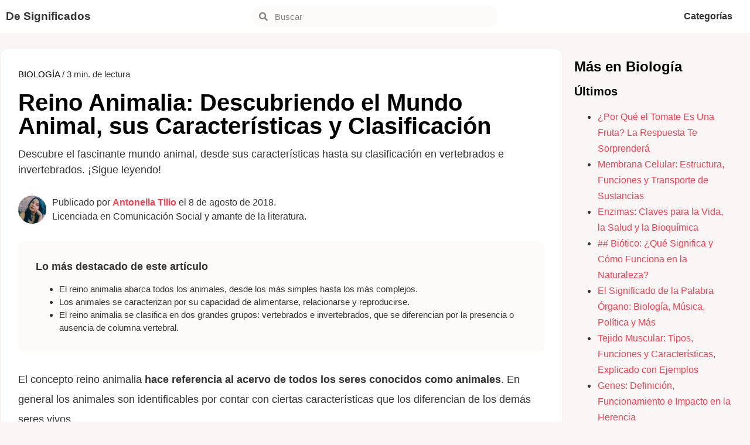

--- FILE ---
content_type: text/html; charset=UTF-8
request_url: https://designificados.com/reino-animalia/
body_size: 25082
content:
<!doctype html><html lang="es"><head><meta charset="UTF-8"><meta name="viewport" content="width=device-width, initial-scale=1"><link rel="profile" href="https://gmpg.org/xfn/11"><meta name='robots' content='index, follow, max-image-preview:large, max-snippet:-1, max-video-preview:-1' /><style>img:is([sizes="auto" i], [sizes^="auto," i]) { contain-intrinsic-size: 3000px 1500px }</style> <script id="cookieyes" type="text/javascript" src="https://cdn-cookieyes.com/client_data/f6e0d4e3b10aa97591030e9f/script.js"></script> <title>Reino Animalia: Descubriendo el Mundo Animal, sus Características y Clasificación</title><meta name="description" content="Descubre el fascinante mundo animal, desde sus características hasta su clasificación en vertebrados e invertebrados. ¡Sigue leyendo!" /><link rel="canonical" href="https://designificados.com/reino-animalia/" /><meta property="og:locale" content="es_ES" /><meta property="og:type" content="article" /><meta property="og:title" content="Reino Animalia: Descubriendo el Mundo Animal, sus Características y Clasificación" /><meta property="og:description" content="Descubre el fascinante mundo animal, desde sus características hasta su clasificación en vertebrados e invertebrados. ¡Sigue leyendo!" /><meta property="og:url" content="https://designificados.com/reino-animalia/" /><meta property="og:site_name" content="De Significados" /><meta property="article:published_time" content="2018-08-08T15:13:00+00:00" /><meta property="article:modified_time" content="2024-09-16T12:14:32+00:00" /><meta property="og:image" content="https://designificados.com/wp-content/uploads/2018/07/reino-animalia-jpeg.webp" /><meta property="og:image:width" content="1920" /><meta property="og:image:height" content="1279" /><meta property="og:image:type" content="image/jpeg" /><meta name="author" content="Antonella Tilio" /><meta name="twitter:label1" content="Escrito por" /><meta name="twitter:data1" content="Antonella Tilio" /><meta name="twitter:label2" content="Tiempo de lectura" /><meta name="twitter:data2" content="3 minutos" /> <script type="application/ld+json" class="yoast-schema-graph">{"@context":"https://schema.org","@graph":[{"@type":"ScholarlyArticle","@id":"https://designificados.com/reino-animalia/#article","isPartOf":{"@id":"https://designificados.com/reino-animalia/"},"author":{"name":"Antonella Tilio","@id":"https://designificados.com/#/schema/person/eac0a30bffc482ef21eac0748878252c"},"headline":"Reino Animalia: Descubriendo el Mundo Animal, sus Características y Clasificación","datePublished":"2018-08-08T15:13:00+00:00","dateModified":"2024-09-16T12:14:32+00:00","mainEntityOfPage":{"@id":"https://designificados.com/reino-animalia/"},"wordCount":604,"commentCount":0,"publisher":{"@id":"https://designificados.com/#organization"},"image":{"@id":"https://designificados.com/reino-animalia/#primaryimage"},"thumbnailUrl":"https://designificados.com/wp-content/uploads/2018/07/reino-animalia-jpeg.webp","articleSection":["Biología"],"inLanguage":"es","potentialAction":[{"@type":"CommentAction","name":"Comment","target":["https://designificados.com/reino-animalia/#respond"]}]},{"@type":["WebPage","ItemPage"],"@id":"https://designificados.com/reino-animalia/","url":"https://designificados.com/reino-animalia/","name":"Reino Animalia: Descubriendo el Mundo Animal, sus Características y Clasificación","isPartOf":{"@id":"https://designificados.com/#website"},"primaryImageOfPage":{"@id":"https://designificados.com/reino-animalia/#primaryimage"},"image":{"@id":"https://designificados.com/reino-animalia/#primaryimage"},"thumbnailUrl":"https://designificados.com/wp-content/uploads/2018/07/reino-animalia-jpeg.webp","datePublished":"2018-08-08T15:13:00+00:00","dateModified":"2024-09-16T12:14:32+00:00","description":"Descubre el fascinante mundo animal, desde sus características hasta su clasificación en vertebrados e invertebrados. ¡Sigue leyendo!","breadcrumb":{"@id":"https://designificados.com/reino-animalia/#breadcrumb"},"inLanguage":"es","potentialAction":[{"@type":"ReadAction","target":["https://designificados.com/reino-animalia/"]}]},{"@type":"ImageObject","inLanguage":"es","@id":"https://designificados.com/reino-animalia/#primaryimage","url":"https://designificados.com/wp-content/uploads/2018/07/reino-animalia-jpeg.webp","contentUrl":"https://designificados.com/wp-content/uploads/2018/07/reino-animalia-jpeg.webp","width":1920,"height":1279,"caption":"El reino animalia es el concepto que agrupa a todos los animales"},{"@type":"BreadcrumbList","@id":"https://designificados.com/reino-animalia/#breadcrumb","itemListElement":[{"@type":"ListItem","position":1,"name":"Portada","item":"https://designificados.com/"},{"@type":"ListItem","position":2,"name":"Reino Animalia: Descubriendo el Mundo Animal, sus Características y Clasificación"}]},{"@type":"WebSite","@id":"https://designificados.com/#website","url":"https://designificados.com/","name":"De Significados","description":"El conocimiento transforma","publisher":{"@id":"https://designificados.com/#organization"},"potentialAction":[{"@type":"SearchAction","target":{"@type":"EntryPoint","urlTemplate":"https://designificados.com/?s={search_term_string}"},"query-input":{"@type":"PropertyValueSpecification","valueRequired":true,"valueName":"search_term_string"}}],"inLanguage":"es"},{"@type":"Organization","@id":"https://designificados.com/#organization","name":"De Significados","url":"https://designificados.com/","logo":{"@type":"ImageObject","inLanguage":"es","@id":"https://designificados.com/#/schema/logo/image/","url":"","contentUrl":"","caption":"De Significados"},"image":{"@id":"https://designificados.com/#/schema/logo/image/"}},{"@type":"Person","@id":"https://designificados.com/#/schema/person/eac0a30bffc482ef21eac0748878252c","name":"Antonella Tilio","image":{"@type":"ImageObject","inLanguage":"es","@id":"https://designificados.com/#/schema/person/image/","url":"https://secure.gravatar.com/avatar/f85fe08dfb5969659b9785a19a306a51e0ca003d03519c1ae3ef39604dcb0267?s=96&d=mm&r=g","contentUrl":"https://secure.gravatar.com/avatar/f85fe08dfb5969659b9785a19a306a51e0ca003d03519c1ae3ef39604dcb0267?s=96&d=mm&r=g","caption":"Antonella Tilio"},"description":"Licenciada en Comunicación Social por la Universidad Nacional de Córdoba (2022). Estudiante de Bibliotecología (2023). Auxiliar de biblioteca. Creadora de contenidos online desde enero de 2013. Amante de la literatura y el cine, combina sus dos pasiones compartiendo reseñas y recomendaciones en redes sociales. Crea contenidos para De Significados desde mayo de 2018.","sameAs":["https://www.linkedin.com/in/anto-tilio-9b8a43208/"],"url":"https://designificados.com/author/antonella/"}]}</script> <link rel="alternate" type="application/rss+xml" title="De Significados &raquo; Feed" href="https://designificados.com/feed/" /><link rel="alternate" type="application/rss+xml" title="De Significados &raquo; Feed de los comentarios" href="https://designificados.com/comments/feed/" /> <script id="wpp-js" src="https://designificados.com/wp-content/plugins/wordpress-popular-posts/assets/js/wpp.min.js?ver=7.3.3" data-sampling="0" data-sampling-rate="100" data-api-url="https://designificados.com/wp-json/wordpress-popular-posts" data-post-id="3795" data-token="3178fdfc62" data-lang="0" data-debug="0"></script> <link rel="alternate" type="application/rss+xml" title="De Significados &raquo; Comentario Reino Animalia: Descubriendo el Mundo Animal, sus Características y Clasificación del feed" href="https://designificados.com/reino-animalia/feed/" /><style id="debloat-structured-content-frontend-css">@-webkit-keyframes pulsate{0%{transform:scale(.1);opacity:0;}50%{opacity:1;}100%{transform:scale(1.2);opacity:0;}}@keyframes pulsate{0%{transform:scale(.1);opacity:0;}50%{opacity:1;}100%{transform:scale(1.2);opacity:0;}}@-moz-keyframes pulsate{0%{transform:scale(.1);opacity:0;}50%{opacity:1;}100%{transform:scale(1.2);opacity:0;}}@-o-keyframes pulsate{0%{transform:scale(.1);opacity:0;}50%{opacity:1;}100%{transform:scale(1.2);opacity:0;}}@-ms-keyframes pulsate{0%{transform:scale(.1);opacity:0;}50%{opacity:1;}100%{transform:scale(1.2);opacity:0;}}</style><style id="debloat-wp-block-library-css">@charset "UTF-8";:where(.wp-block-button__link){border-radius:9999px;box-shadow:none;padding:calc(.667em + 2px) calc(1.333em + 2px);text-decoration:none;}:root :where(.wp-block-button .wp-block-button__link.is-style-outline),:root :where(.wp-block-button.is-style-outline>.wp-block-button__link){border:2px solid;padding:.667em 1.333em;}:root :where(.wp-block-button .wp-block-button__link.is-style-outline:not(.has-text-color)),:root :where(.wp-block-button.is-style-outline>.wp-block-button__link:not(.has-text-color)){color:currentColor;}:root :where(.wp-block-button .wp-block-button__link.is-style-outline:not(.has-background)),:root :where(.wp-block-button.is-style-outline>.wp-block-button__link:not(.has-background)){background-color:initial;background-image:none;}:where(.wp-block-columns){margin-bottom:1.75em;}:where(.wp-block-columns.has-background){padding:1.25em 2.375em;}:where(.wp-block-post-comments input[type=submit]){border:none;}:where(.wp-block-cover-image:not(.has-text-color)),:where(.wp-block-cover:not(.has-text-color)){color:#fff;}:where(.wp-block-cover-image.is-light:not(.has-text-color)),:where(.wp-block-cover.is-light:not(.has-text-color)){color:#000;}:root :where(.wp-block-cover h1:not(.has-text-color)),:root :where(.wp-block-cover h2:not(.has-text-color)),:root :where(.wp-block-cover h3:not(.has-text-color)),:root :where(.wp-block-cover h4:not(.has-text-color)),:root :where(.wp-block-cover h5:not(.has-text-color)),:root :where(.wp-block-cover h6:not(.has-text-color)),:root :where(.wp-block-cover p:not(.has-text-color)){color:inherit;}:where(.wp-block-file){margin-bottom:1.5em;}:where(.wp-block-file__button){border-radius:2em;display:inline-block;padding:.5em 1em;}:where(.wp-block-file__button):is(a):active,:where(.wp-block-file__button):is(a):focus,:where(.wp-block-file__button):is(a):hover,:where(.wp-block-file__button):is(a):visited{box-shadow:none;color:#fff;opacity:.85;text-decoration:none;}:where(.wp-block-group.wp-block-group-is-layout-constrained){position:relative;}@keyframes show-content-image{0%{visibility:hidden;}99%{visibility:hidden;}to{visibility:visible;}}@keyframes turn-on-visibility{0%{opacity:0;}to{opacity:1;}}@keyframes turn-off-visibility{0%{opacity:1;visibility:visible;}99%{opacity:0;visibility:visible;}to{opacity:0;visibility:hidden;}}@keyframes lightbox-zoom-in{0%{transform:translate(calc(( -100vw + var(--wp--lightbox-scrollbar-width) ) / 2 + var(--wp--lightbox-initial-left-position)),calc(-50vh + var(--wp--lightbox-initial-top-position))) scale(var(--wp--lightbox-scale));}to{transform:translate(-50%,-50%) scale(1);}}@keyframes lightbox-zoom-out{0%{transform:translate(-50%,-50%) scale(1);visibility:visible;}99%{visibility:visible;}to{transform:translate(calc(( -100vw + var(--wp--lightbox-scrollbar-width) ) / 2 + var(--wp--lightbox-initial-left-position)),calc(-50vh + var(--wp--lightbox-initial-top-position))) scale(var(--wp--lightbox-scale));visibility:hidden;}}:where(.wp-block-latest-comments:not([style*=line-height] .wp-block-latest-comments__comment)){line-height:1.1;}:where(.wp-block-latest-comments:not([style*=line-height] .wp-block-latest-comments__comment-excerpt p)){line-height:1.8;}:root :where(.wp-block-latest-posts.is-grid){padding:0;}:root :where(.wp-block-latest-posts.wp-block-latest-posts__list){padding-left:0;}ol,ul{box-sizing:border-box;}:root :where(.wp-block-list.has-background){padding:1.25em 2.375em;}:where(.wp-block-navigation.has-background .wp-block-navigation-item a:not(.wp-element-button)),:where(.wp-block-navigation.has-background .wp-block-navigation-submenu a:not(.wp-element-button)){padding:.5em 1em;}:where(.wp-block-navigation .wp-block-navigation__submenu-container .wp-block-navigation-item a:not(.wp-element-button)),:where(.wp-block-navigation .wp-block-navigation__submenu-container .wp-block-navigation-submenu a:not(.wp-element-button)),:where(.wp-block-navigation .wp-block-navigation__submenu-container .wp-block-navigation-submenu button.wp-block-navigation-item__content),:where(.wp-block-navigation .wp-block-navigation__submenu-container .wp-block-pages-list__item button.wp-block-navigation-item__content){padding:.5em 1em;}@keyframes overlay-menu__fade-in-animation{0%{opacity:0;transform:translateY(.5em);}to{opacity:1;transform:translateY(0);}}:root :where(p.has-background){padding:1.25em 2.375em;}:where(p.has-text-color:not(.has-link-color)) a{color:inherit;}:where(.wp-block-post-comments-form) input:not([type=submit]),:where(.wp-block-post-comments-form) textarea{border:1px solid #949494;font-family:inherit;font-size:1em;}:where(.wp-block-post-comments-form) input:where(:not([type=submit]):not([type=checkbox])),:where(.wp-block-post-comments-form) textarea{padding:calc(.667em + 2px);}:where(.wp-block-post-excerpt){box-sizing:border-box;margin-bottom:var(--wp--style--block-gap);margin-top:var(--wp--style--block-gap);}:where(.wp-block-preformatted.has-background){padding:1.25em 2.375em;}:where(.wp-block-search__button){border:1px solid #ccc;padding:6px 10px;}:where(.wp-block-search__input){font-family:inherit;font-size:inherit;font-style:inherit;font-weight:inherit;letter-spacing:inherit;line-height:inherit;text-transform:inherit;}:where(.wp-block-search__button-inside .wp-block-search__inside-wrapper){border:1px solid #949494;box-sizing:border-box;padding:4px;}:where(.wp-block-search__button-inside .wp-block-search__inside-wrapper) :where(.wp-block-search__button){padding:4px 8px;}:root :where(.wp-block-separator.is-style-dots){height:auto;line-height:1;text-align:center;}:root :where(.wp-block-separator.is-style-dots):before{color:currentColor;content:"···";font-family:serif;font-size:1.5em;letter-spacing:2em;padding-left:2em;}:root :where(.wp-block-site-logo.is-style-rounded){border-radius:9999px;}:root :where(.wp-block-social-links .wp-social-link a){padding:.25em;}:root :where(.wp-block-social-links.is-style-logos-only .wp-social-link a){padding:0;}:root :where(.wp-block-social-links.is-style-pill-shape .wp-social-link a){padding-left:.6666666667em;padding-right:.6666666667em;}:root :where(.wp-block-tag-cloud.is-style-outline){display:flex;flex-wrap:wrap;gap:1ch;}:root :where(.wp-block-tag-cloud.is-style-outline a){border:1px solid;font-size:unset !important;margin-right:0;padding:1ch 2ch;text-decoration:none !important;}:root :where(.wp-block-table-of-contents){box-sizing:border-box;}:where(.wp-block-term-description){box-sizing:border-box;margin-bottom:var(--wp--style--block-gap);margin-top:var(--wp--style--block-gap);}:where(pre.wp-block-verse){font-family:inherit;}:root{--wp--preset--font-size--normal:16px;--wp--preset--font-size--huge:42px;}.screen-reader-text{border:0;clip-path:inset(50%);height:1px;margin:-1px;overflow:hidden;padding:0;position:absolute;width:1px;word-wrap:normal !important;}.screen-reader-text:focus{background-color:#ddd;clip-path:none;color:#444;display:block;font-size:1em;height:auto;left:5px;line-height:normal;padding:15px 23px 14px;text-decoration:none;top:5px;width:auto;z-index:100000;}html :where(.has-border-color){border-style:solid;}html :where([style*=border-top-color]){border-top-style:solid;}html :where([style*=border-right-color]){border-right-style:solid;}html :where([style*=border-bottom-color]){border-bottom-style:solid;}html :where([style*=border-left-color]){border-left-style:solid;}html :where([style*=border-width]){border-style:solid;}html :where([style*=border-top-width]){border-top-style:solid;}html :where([style*=border-right-width]){border-right-style:solid;}html :where([style*=border-bottom-width]){border-bottom-style:solid;}html :where([style*=border-left-width]){border-left-style:solid;}html :where(img[class*=wp-image-]){height:auto;max-width:100%;}:where(figure){margin:0 0 1em;}html :where(.is-position-sticky){--wp-admin--admin-bar--position-offset:var(--wp-admin--admin-bar--height,0px);}@media screen and (max-width:600px) { html :where(.is-position-sticky){--wp-admin--admin-bar--position-offset:0px;} }</style><style id='global-styles-inline-css'>:root{--wp--preset--aspect-ratio--square: 1;--wp--preset--aspect-ratio--4-3: 4/3;--wp--preset--aspect-ratio--3-4: 3/4;--wp--preset--aspect-ratio--3-2: 3/2;--wp--preset--aspect-ratio--2-3: 2/3;--wp--preset--aspect-ratio--16-9: 16/9;--wp--preset--aspect-ratio--9-16: 9/16;--wp--preset--color--black: #000000;--wp--preset--color--cyan-bluish-gray: #abb8c3;--wp--preset--color--white: #ffffff;--wp--preset--color--pale-pink: #f78da7;--wp--preset--color--vivid-red: #cf2e2e;--wp--preset--color--luminous-vivid-orange: #ff6900;--wp--preset--color--luminous-vivid-amber: #fcb900;--wp--preset--color--light-green-cyan: #7bdcb5;--wp--preset--color--vivid-green-cyan: #00d084;--wp--preset--color--pale-cyan-blue: #8ed1fc;--wp--preset--color--vivid-cyan-blue: #0693e3;--wp--preset--color--vivid-purple: #9b51e0;--wp--preset--gradient--vivid-cyan-blue-to-vivid-purple: linear-gradient(135deg,rgba(6,147,227,1) 0%,rgb(155,81,224) 100%);--wp--preset--gradient--light-green-cyan-to-vivid-green-cyan: linear-gradient(135deg,rgb(122,220,180) 0%,rgb(0,208,130) 100%);--wp--preset--gradient--luminous-vivid-amber-to-luminous-vivid-orange: linear-gradient(135deg,rgba(252,185,0,1) 0%,rgba(255,105,0,1) 100%);--wp--preset--gradient--luminous-vivid-orange-to-vivid-red: linear-gradient(135deg,rgba(255,105,0,1) 0%,rgb(207,46,46) 100%);--wp--preset--gradient--very-light-gray-to-cyan-bluish-gray: linear-gradient(135deg,rgb(238,238,238) 0%,rgb(169,184,195) 100%);--wp--preset--gradient--cool-to-warm-spectrum: linear-gradient(135deg,rgb(74,234,220) 0%,rgb(151,120,209) 20%,rgb(207,42,186) 40%,rgb(238,44,130) 60%,rgb(251,105,98) 80%,rgb(254,248,76) 100%);--wp--preset--gradient--blush-light-purple: linear-gradient(135deg,rgb(255,206,236) 0%,rgb(152,150,240) 100%);--wp--preset--gradient--blush-bordeaux: linear-gradient(135deg,rgb(254,205,165) 0%,rgb(254,45,45) 50%,rgb(107,0,62) 100%);--wp--preset--gradient--luminous-dusk: linear-gradient(135deg,rgb(255,203,112) 0%,rgb(199,81,192) 50%,rgb(65,88,208) 100%);--wp--preset--gradient--pale-ocean: linear-gradient(135deg,rgb(255,245,203) 0%,rgb(182,227,212) 50%,rgb(51,167,181) 100%);--wp--preset--gradient--electric-grass: linear-gradient(135deg,rgb(202,248,128) 0%,rgb(113,206,126) 100%);--wp--preset--gradient--midnight: linear-gradient(135deg,rgb(2,3,129) 0%,rgb(40,116,252) 100%);--wp--preset--font-size--small: 13px;--wp--preset--font-size--medium: 20px;--wp--preset--font-size--large: 36px;--wp--preset--font-size--x-large: 42px;--wp--preset--spacing--20: 0.44rem;--wp--preset--spacing--30: 0.67rem;--wp--preset--spacing--40: 1rem;--wp--preset--spacing--50: 1.5rem;--wp--preset--spacing--60: 2.25rem;--wp--preset--spacing--70: 3.38rem;--wp--preset--spacing--80: 5.06rem;--wp--preset--shadow--natural: 6px 6px 9px rgba(0, 0, 0, 0.2);--wp--preset--shadow--deep: 12px 12px 50px rgba(0, 0, 0, 0.4);--wp--preset--shadow--sharp: 6px 6px 0px rgba(0, 0, 0, 0.2);--wp--preset--shadow--outlined: 6px 6px 0px -3px rgba(255, 255, 255, 1), 6px 6px rgba(0, 0, 0, 1);--wp--preset--shadow--crisp: 6px 6px 0px rgba(0, 0, 0, 1);}:root { --wp--style--global--content-size: 800px;--wp--style--global--wide-size: 1200px; }:where(body) { margin: 0; }.wp-site-blocks > .alignleft { float: left; margin-right: 2em; }.wp-site-blocks > .alignright { float: right; margin-left: 2em; }.wp-site-blocks > .aligncenter { justify-content: center; margin-left: auto; margin-right: auto; }:where(.wp-site-blocks) > * { margin-block-start: 24px; margin-block-end: 0; }:where(.wp-site-blocks) > :first-child { margin-block-start: 0; }:where(.wp-site-blocks) > :last-child { margin-block-end: 0; }:root { --wp--style--block-gap: 24px; }:root :where(.is-layout-flow) > :first-child{margin-block-start: 0;}:root :where(.is-layout-flow) > :last-child{margin-block-end: 0;}:root :where(.is-layout-flow) > *{margin-block-start: 24px;margin-block-end: 0;}:root :where(.is-layout-constrained) > :first-child{margin-block-start: 0;}:root :where(.is-layout-constrained) > :last-child{margin-block-end: 0;}:root :where(.is-layout-constrained) > *{margin-block-start: 24px;margin-block-end: 0;}:root :where(.is-layout-flex){gap: 24px;}:root :where(.is-layout-grid){gap: 24px;}.is-layout-flow > .alignleft{float: left;margin-inline-start: 0;margin-inline-end: 2em;}.is-layout-flow > .alignright{float: right;margin-inline-start: 2em;margin-inline-end: 0;}.is-layout-flow > .aligncenter{margin-left: auto !important;margin-right: auto !important;}.is-layout-constrained > .alignleft{float: left;margin-inline-start: 0;margin-inline-end: 2em;}.is-layout-constrained > .alignright{float: right;margin-inline-start: 2em;margin-inline-end: 0;}.is-layout-constrained > .aligncenter{margin-left: auto !important;margin-right: auto !important;}.is-layout-constrained > :where(:not(.alignleft):not(.alignright):not(.alignfull)){max-width: var(--wp--style--global--content-size);margin-left: auto !important;margin-right: auto !important;}.is-layout-constrained > .alignwide{max-width: var(--wp--style--global--wide-size);}body .is-layout-flex{display: flex;}.is-layout-flex{flex-wrap: wrap;align-items: center;}.is-layout-flex > :is(*, div){margin: 0;}body .is-layout-grid{display: grid;}.is-layout-grid > :is(*, div){margin: 0;}body{padding-top: 0px;padding-right: 0px;padding-bottom: 0px;padding-left: 0px;}a:where(:not(.wp-element-button)){text-decoration: underline;}:root :where(.wp-element-button, .wp-block-button__link){background-color: #32373c;border-width: 0;color: #fff;font-family: inherit;font-size: inherit;line-height: inherit;padding: calc(0.667em + 2px) calc(1.333em + 2px);text-decoration: none;}.has-black-color{color: var(--wp--preset--color--black) !important;}.has-cyan-bluish-gray-color{color: var(--wp--preset--color--cyan-bluish-gray) !important;}.has-white-color{color: var(--wp--preset--color--white) !important;}.has-pale-pink-color{color: var(--wp--preset--color--pale-pink) !important;}.has-vivid-red-color{color: var(--wp--preset--color--vivid-red) !important;}.has-luminous-vivid-orange-color{color: var(--wp--preset--color--luminous-vivid-orange) !important;}.has-luminous-vivid-amber-color{color: var(--wp--preset--color--luminous-vivid-amber) !important;}.has-light-green-cyan-color{color: var(--wp--preset--color--light-green-cyan) !important;}.has-vivid-green-cyan-color{color: var(--wp--preset--color--vivid-green-cyan) !important;}.has-pale-cyan-blue-color{color: var(--wp--preset--color--pale-cyan-blue) !important;}.has-vivid-cyan-blue-color{color: var(--wp--preset--color--vivid-cyan-blue) !important;}.has-vivid-purple-color{color: var(--wp--preset--color--vivid-purple) !important;}.has-black-background-color{background-color: var(--wp--preset--color--black) !important;}.has-cyan-bluish-gray-background-color{background-color: var(--wp--preset--color--cyan-bluish-gray) !important;}.has-white-background-color{background-color: var(--wp--preset--color--white) !important;}.has-pale-pink-background-color{background-color: var(--wp--preset--color--pale-pink) !important;}.has-vivid-red-background-color{background-color: var(--wp--preset--color--vivid-red) !important;}.has-luminous-vivid-orange-background-color{background-color: var(--wp--preset--color--luminous-vivid-orange) !important;}.has-luminous-vivid-amber-background-color{background-color: var(--wp--preset--color--luminous-vivid-amber) !important;}.has-light-green-cyan-background-color{background-color: var(--wp--preset--color--light-green-cyan) !important;}.has-vivid-green-cyan-background-color{background-color: var(--wp--preset--color--vivid-green-cyan) !important;}.has-pale-cyan-blue-background-color{background-color: var(--wp--preset--color--pale-cyan-blue) !important;}.has-vivid-cyan-blue-background-color{background-color: var(--wp--preset--color--vivid-cyan-blue) !important;}.has-vivid-purple-background-color{background-color: var(--wp--preset--color--vivid-purple) !important;}.has-black-border-color{border-color: var(--wp--preset--color--black) !important;}.has-cyan-bluish-gray-border-color{border-color: var(--wp--preset--color--cyan-bluish-gray) !important;}.has-white-border-color{border-color: var(--wp--preset--color--white) !important;}.has-pale-pink-border-color{border-color: var(--wp--preset--color--pale-pink) !important;}.has-vivid-red-border-color{border-color: var(--wp--preset--color--vivid-red) !important;}.has-luminous-vivid-orange-border-color{border-color: var(--wp--preset--color--luminous-vivid-orange) !important;}.has-luminous-vivid-amber-border-color{border-color: var(--wp--preset--color--luminous-vivid-amber) !important;}.has-light-green-cyan-border-color{border-color: var(--wp--preset--color--light-green-cyan) !important;}.has-vivid-green-cyan-border-color{border-color: var(--wp--preset--color--vivid-green-cyan) !important;}.has-pale-cyan-blue-border-color{border-color: var(--wp--preset--color--pale-cyan-blue) !important;}.has-vivid-cyan-blue-border-color{border-color: var(--wp--preset--color--vivid-cyan-blue) !important;}.has-vivid-purple-border-color{border-color: var(--wp--preset--color--vivid-purple) !important;}.has-vivid-cyan-blue-to-vivid-purple-gradient-background{background: var(--wp--preset--gradient--vivid-cyan-blue-to-vivid-purple) !important;}.has-light-green-cyan-to-vivid-green-cyan-gradient-background{background: var(--wp--preset--gradient--light-green-cyan-to-vivid-green-cyan) !important;}.has-luminous-vivid-amber-to-luminous-vivid-orange-gradient-background{background: var(--wp--preset--gradient--luminous-vivid-amber-to-luminous-vivid-orange) !important;}.has-luminous-vivid-orange-to-vivid-red-gradient-background{background: var(--wp--preset--gradient--luminous-vivid-orange-to-vivid-red) !important;}.has-very-light-gray-to-cyan-bluish-gray-gradient-background{background: var(--wp--preset--gradient--very-light-gray-to-cyan-bluish-gray) !important;}.has-cool-to-warm-spectrum-gradient-background{background: var(--wp--preset--gradient--cool-to-warm-spectrum) !important;}.has-blush-light-purple-gradient-background{background: var(--wp--preset--gradient--blush-light-purple) !important;}.has-blush-bordeaux-gradient-background{background: var(--wp--preset--gradient--blush-bordeaux) !important;}.has-luminous-dusk-gradient-background{background: var(--wp--preset--gradient--luminous-dusk) !important;}.has-pale-ocean-gradient-background{background: var(--wp--preset--gradient--pale-ocean) !important;}.has-electric-grass-gradient-background{background: var(--wp--preset--gradient--electric-grass) !important;}.has-midnight-gradient-background{background: var(--wp--preset--gradient--midnight) !important;}.has-small-font-size{font-size: var(--wp--preset--font-size--small) !important;}.has-medium-font-size{font-size: var(--wp--preset--font-size--medium) !important;}.has-large-font-size{font-size: var(--wp--preset--font-size--large) !important;}.has-x-large-font-size{font-size: var(--wp--preset--font-size--x-large) !important;}
:root :where(.wp-block-pullquote){font-size: 1.5em;line-height: 1.6;}</style><style id='ez-toc-exclude-toggle-css-inline-css'>#ez-toc-container input[type="checkbox"]:checked + nav, #ez-toc-widget-container input[type="checkbox"]:checked + nav {opacity: 0;max-height: 0;border: none;display: none;}</style><style id="wordpress-popular-posts-css-css">.wpp-list{}.wpp-list li{overflow:hidden;float:none;clear:both;margin-bottom:1rem}.wpp-list li:last-of-type{margin-bottom:0}.wpp-thumbnail{display:inline;float:left;margin:0 1rem 0 0;border:none}.wpp-excerpt:empty{display:none}.wpp-meta,.post-stats{display:block;font-size:.8em}.wpp-meta:empty,.post-stats:empty{display:none}</style><style id="debloat-parent-style-css">html{line-height:1.15;-webkit-text-size-adjust:100%;}*,*::before,*::after{box-sizing:border-box;}body{margin:0;font-family:-apple-system,BlinkMacSystemFont,"Segoe UI",Roboto,"Helvetica Neue",Arial,"Noto Sans",sans-serif,"Apple Color Emoji","Segoe UI Emoji","Segoe UI Symbol","Noto Color Emoji";font-size:1rem;font-weight:400;line-height:1.5;color:#333;background-color:#fff;-webkit-font-smoothing:antialiased;-moz-osx-font-smoothing:grayscale;}h1,h2,h3,h4,h5,h6{margin-block-start:.5rem;margin-block-end:1rem;font-family:inherit;font-weight:500;line-height:1.2;color:inherit;}h1{font-size:2.5rem;}h3{font-size:1.75rem;}h4{font-size:1.5rem;}h5{font-size:1.25rem;}p{margin-block-start:0;margin-block-end:.9rem;}a{background-color:transparent;text-decoration:none;color:#c36;}a:hover,a:active{color:#336;}a:not([href]):not([tabindex]){color:inherit;text-decoration:none;}a:not([href]):not([tabindex]):hover,a:not([href]):not([tabindex]):focus{color:inherit;text-decoration:none;}a:not([href]):not([tabindex]):focus{outline:0;}b,strong{font-weight:bolder;}img{border-style:none;height:auto;max-width:100%;}figcaption{font-size:16px;color:#333;line-height:1.4;font-style:italic;font-weight:400;}[hidden]{display:none;}@media print { *,*:before,*:after{background:transparent !important;color:#000 !important;box-shadow:none !important;text-shadow:none !important;}a,a:visited{text-decoration:underline;}a[href]:after{content:" (" attr(href) ")";}a[href^="#"]:after,a[href^="javascript:"]:after{content:"";}pre,blockquote{-moz-column-break-inside:avoid;break-inside:avoid;border:1px solid #ccc;}tr,img{-moz-column-break-inside:avoid;break-inside:avoid;}p,h2,h3{orphans:3;widows:3;}h2,h3{-moz-column-break-after:avoid;break-after:avoid;} }label{display:inline-block;line-height:1;vertical-align:middle;}button,input,optgroup,select,textarea{font-family:inherit;font-size:1rem;line-height:1.5;margin:0;}input[type=text],input[type=date],input[type=email],input[type=number],input[type=password],input[type=search],input[type=tel],input[type=url],select,textarea{width:100%;border:solid 1px #666;border-radius:3px;padding:.5rem 1rem;transition:all .3s;}input[type=text]:focus,input[type=date]:focus,input[type=email]:focus,input[type=number]:focus,input[type=password]:focus,input[type=search]:focus,input[type=tel]:focus,input[type=url]:focus,select:focus,textarea:focus{border-color:#333;}button,input{overflow:visible;}button,[type=button],[type=reset],[type=submit]{width:auto;-webkit-appearance:button;}button,[type=submit],[type=button]{display:inline-block;font-weight:400;color:#c36;text-align:center;white-space:nowrap;-webkit-user-select:none;-moz-user-select:none;user-select:none;background-color:transparent;border:1px solid #c36;padding:.5rem 1rem;font-size:1rem;border-radius:3px;transition:all .3s;}button:focus:not(:focus-visible),[type=submit]:focus:not(:focus-visible),[type=button]:focus:not(:focus-visible){outline:none;}button:hover,button:focus,[type=submit]:hover,[type=submit]:focus,[type=button]:hover,[type=button]:focus{color:#fff;background-color:#c36;text-decoration:none;}button:not(:disabled),[type=submit]:not(:disabled),[type=button]:not(:disabled){cursor:pointer;}[type=checkbox],[type=radio]{box-sizing:border-box;padding:0;}[type=number]::-webkit-inner-spin-button,[type=number]::-webkit-outer-spin-button{height:auto;}[type=search]{-webkit-appearance:textfield;outline-offset:-2px;}[type=search]::-webkit-search-decoration{-webkit-appearance:none;}::-webkit-file-upload-button{-webkit-appearance:button;font:inherit;}dl,dt,dd,ol,ul,li{margin-block-start:0;margin-block-end:0;border:0;outline:0;font-size:100%;vertical-align:baseline;background:transparent;}</style><style id="debloat-hello-elementor-css">html{line-height:1.15;-webkit-text-size-adjust:100%;}*,:after,:before{box-sizing:border-box;}body{margin:0;font-family:-apple-system,BlinkMacSystemFont,Segoe UI,Roboto,Helvetica Neue,Arial,Noto Sans,sans-serif,Apple Color Emoji,Segoe UI Emoji,Segoe UI Symbol,Noto Color Emoji;font-size:1rem;font-weight:400;line-height:1.5;color:#333;background-color:#fff;-webkit-font-smoothing:antialiased;-moz-osx-font-smoothing:grayscale;}h1,h2,h3,h4,h5,h6{margin-block-start:.5rem;margin-block-end:1rem;font-family:inherit;font-weight:500;line-height:1.2;color:inherit;}h1{font-size:2.5rem;}h3{font-size:1.75rem;}h4{font-size:1.5rem;}h5{font-size:1.25rem;}p{margin-block-start:0;margin-block-end:.9rem;}a{background-color:transparent;text-decoration:none;color:#c36;}a:active,a:hover{color:#336;}a:not([href]):not([tabindex]),a:not([href]):not([tabindex]):focus,a:not([href]):not([tabindex]):hover{color:inherit;text-decoration:none;}a:not([href]):not([tabindex]):focus{outline:0;}b,strong{font-weight:bolder;}img{border-style:none;height:auto;max-width:100%;}figcaption{font-size:16px;color:#333;line-height:1.4;font-style:italic;font-weight:400;}[hidden],template{display:none;}@media print { *,:after,:before{background:transparent !important;color:#000 !important;box-shadow:none !important;text-shadow:none !important;}a,a:visited{text-decoration:underline;}a[href]:after{content:" (" attr(href) ")";}a[href^="#"]:after,a[href^="javascript:"]:after{content:"";}blockquote,pre{-moz-column-break-inside:avoid;break-inside:avoid;border:1px solid #ccc;}img,tr{-moz-column-break-inside:avoid;break-inside:avoid;}h2,h3,p{orphans:3;widows:3;}h2,h3{-moz-column-break-after:avoid;break-after:avoid;} }label{display:inline-block;line-height:1;vertical-align:middle;}button,input,optgroup,select,textarea{font-family:inherit;font-size:1rem;line-height:1.5;margin:0;}input[type=date],input[type=email],input[type=number],input[type=password],input[type=search],input[type=tel],input[type=text],input[type=url],select,textarea{width:100%;border:1px solid #666;border-radius:3px;padding:.5rem 1rem;transition:all .3s;}input[type=date]:focus,input[type=email]:focus,input[type=number]:focus,input[type=password]:focus,input[type=search]:focus,input[type=tel]:focus,input[type=text]:focus,input[type=url]:focus,select:focus,textarea:focus{border-color:#333;}button,input{overflow:visible;}[type=button],[type=reset],[type=submit],button{width:auto;-webkit-appearance:button;}[type=button],[type=submit],button{display:inline-block;font-weight:400;color:#c36;text-align:center;white-space:nowrap;-webkit-user-select:none;-moz-user-select:none;user-select:none;background-color:transparent;border:1px solid #c36;padding:.5rem 1rem;font-size:1rem;border-radius:3px;transition:all .3s;}[type=button]:focus:not(:focus-visible),[type=submit]:focus:not(:focus-visible),button:focus:not(:focus-visible){outline:none;}[type=button]:focus,[type=button]:hover,[type=submit]:focus,[type=submit]:hover,button:focus,button:hover{color:#fff;background-color:#c36;text-decoration:none;}[type=button]:not(:disabled),[type=submit]:not(:disabled),button:not(:disabled){cursor:pointer;}[type=checkbox],[type=radio]{box-sizing:border-box;padding:0;}[type=number]::-webkit-inner-spin-button,[type=number]::-webkit-outer-spin-button{height:auto;}[type=search]{-webkit-appearance:textfield;outline-offset:-2px;}[type=search]::-webkit-search-decoration{-webkit-appearance:none;}::-webkit-file-upload-button{-webkit-appearance:button;font:inherit;}dd,dl,dt,li,ol,ul{margin-block-start:0;margin-block-end:0;border:0;outline:0;font-size:100%;vertical-align:baseline;background:transparent;}</style><style id="debloat-hello-elementor-theme-style-css">@charset "UTF-8";.wp-caption{margin-block-end:1.25rem;max-width:100%;}.wp-caption img{display:block;margin-inline:auto;}.wp-caption-text{margin:0;}.screen-reader-text{clip:rect(1px,1px,1px,1px);height:1px;overflow:hidden;position:absolute !important;width:1px;word-wrap:normal !important;}.screen-reader-text:focus{background-color:#eee;clip:auto !important;clip-path:none;color:#333;display:block;font-size:1rem;height:auto;left:5px;line-height:normal;padding:12px 24px;text-decoration:none;top:5px;width:auto;z-index:100000;}</style><style id="debloat-hello-elementor-header-footer-css">@charset "UTF-8";</style><style id="debloat-elementor-frontend-css">.elementor-screen-only,.screen-reader-text,.screen-reader-text span,.ui-helper-hidden-accessible{height:1px;margin:-1px;overflow:hidden;padding:0;position:absolute;top:-10000em;width:1px;clip:rect(0,0,0,0);border:0;}.elementor *,.elementor :after,.elementor :before{box-sizing:border-box;}.elementor a{box-shadow:none;text-decoration:none;}.elementor img{border:none;border-radius:0;box-shadow:none;height:auto;max-width:100%;}.elementor .elementor-widget:not(.elementor-widget-text-editor):not(.elementor-widget-theme-post-content) figure{margin:0;}.elementor .elementor-background-video-container.elementor-loading{opacity:0;}.elementor .elementor-background-video-embed{max-width:none;}.elementor .elementor-background-video,.elementor .elementor-background-video-embed,.elementor .elementor-background-video-hosted{left:50%;position:absolute;top:50%;transform:translate(-50%,-50%);}.elementor-element{--flex-direction:initial;--flex-wrap:initial;--justify-content:initial;--align-items:initial;--align-content:initial;--gap:initial;--flex-basis:initial;--flex-grow:initial;--flex-shrink:initial;--order:initial;--align-self:initial;align-self:var(--align-self);flex-basis:var(--flex-basis);flex-grow:var(--flex-grow);flex-shrink:var(--flex-shrink);order:var(--order);}.elementor-element:where(.e-con-full,.elementor-widget){align-content:var(--align-content);align-items:var(--align-items);flex-direction:var(--flex-direction);flex-wrap:var(--flex-wrap);gap:var(--row-gap) var(--column-gap);justify-content:var(--justify-content);}.elementor-invisible{visibility:hidden;}:root{--page-title-display:block;}.elementor-page-title,h1.entry-title{display:var(--page-title-display);}@keyframes eicon-spin{0%{transform:rotate(0deg);}to{transform:rotate(359deg);}}.elementor-section{position:relative;}.elementor-section .elementor-container{display:flex;margin-left:auto;margin-right:auto;position:relative;}@media (max-width:1024px) { .elementor-section .elementor-container{flex-wrap:wrap;} }.elementor-section.elementor-section-boxed>.elementor-container{max-width:1140px;}.elementor-section.elementor-section-items-middle>.elementor-container{align-items:center;}.elementor-widget-wrap{align-content:flex-start;flex-wrap:wrap;position:relative;width:100%;}.elementor:not(.elementor-bc-flex-widget) .elementor-widget-wrap{display:flex;}.elementor-widget-wrap>.elementor-element{width:100%;}.elementor-widget{position:relative;}.elementor-widget:not(:last-child){margin-bottom:var(--kit-widget-spacing,20px);}.elementor-column{display:flex;min-height:1px;position:relative;}.elementor-column-gap-default>.elementor-column>.elementor-element-populated{padding:10px;}.elementor-column-gap-wide>.elementor-column>.elementor-element-populated{padding:20px;}@media (min-width:976px) { .elementor-column.elementor-col-10,.elementor-column[data-col="10"]{width:10%;}.elementor-column.elementor-col-11,.elementor-column[data-col="11"]{width:11.111%;}.elementor-column.elementor-col-12,.elementor-column[data-col="12"]{width:12.5%;}.elementor-column.elementor-col-14,.elementor-column[data-col="14"]{width:14.285%;}.elementor-column.elementor-col-16,.elementor-column[data-col="16"]{width:16.666%;}.elementor-column.elementor-col-20,.elementor-column[data-col="20"]{width:20%;}.elementor-column.elementor-col-25,.elementor-column[data-col="25"]{width:25%;}.elementor-column.elementor-col-30,.elementor-column[data-col="30"]{width:30%;}.elementor-column.elementor-col-33,.elementor-column[data-col="33"]{width:33.333%;}.elementor-column.elementor-col-40,.elementor-column[data-col="40"]{width:40%;}.elementor-column.elementor-col-50,.elementor-column[data-col="50"]{width:50%;}.elementor-column.elementor-col-60,.elementor-column[data-col="60"]{width:60%;}.elementor-column.elementor-col-66,.elementor-column[data-col="66"]{width:66.666%;}.elementor-column.elementor-col-70,.elementor-column[data-col="70"]{width:70%;}.elementor-column.elementor-col-75,.elementor-column[data-col="75"]{width:75%;}.elementor-column.elementor-col-80,.elementor-column[data-col="80"]{width:80%;}.elementor-column.elementor-col-83,.elementor-column[data-col="83"]{width:83.333%;}.elementor-column.elementor-col-90,.elementor-column[data-col="90"]{width:90%;}.elementor-column.elementor-col-100,.elementor-column[data-col="100"]{width:100%;} }@media (max-width:975px) { .elementor-column{width:100%;} }@media (prefers-reduced-motion:no-preference) { html{scroll-behavior:smooth;} }.elementor-element:where(:not(.e-con)):where(:not(.e-div-block-base)) .elementor-widget-container,.elementor-element:where(:not(.e-con)):where(:not(.e-div-block-base)):not(:has(.elementor-widget-container)){transition:background .3s,border .3s,border-radius .3s,box-shadow .3s,transform var(--e-transform-transition-duration,.4s);}.elementor-heading-title{line-height:1;margin:0;padding:0;}.elementor-button{background-color:#69727d;border-radius:3px;color:#fff;display:inline-block;font-size:15px;line-height:1;padding:12px 24px;fill:#fff;text-align:center;transition:all .3s;}.elementor-button:focus,.elementor-button:hover,.elementor-button:visited{color:#fff;}.elementor-button.elementor-size-xs{border-radius:2px;font-size:13px;padding:10px 20px;}.elementor-button span{text-decoration:inherit;}@media (max-width:975px) { .elementor .elementor-hidden-mobile,.elementor .elementor-hidden-phone{display:none;} }@media (min-width:976px) and (max-width:1024px) { .elementor .elementor-hidden-tablet{display:none;} }</style><style id="debloat-elementor-post-11727-css">.elementor-kit-11727{--e-global-color-primary:#000;--e-global-color-secondary:#333;--e-global-color-text:#333;--e-global-color-accent:#ff3d4d;--e-global-color-f9b3599:rgba(246,239,238,.29);--e-global-color-2d51372:#fff;--e-global-color-cb8f065:#ff3d4d;--e-global-color-2a139bf:#6b6b6b;--e-global-color-8894b9c:#b2b2b2;--e-global-color-47c050f:#ffc017;--e-global-color-178c618:#f6efee;--e-global-color-f3a7fe3:rgba(246,239,238,.5);--e-global-typography-primary-font-family:"Helvetica";--e-global-typography-primary-font-weight:600;--e-global-typography-secondary-font-family:"Helvetica";--e-global-typography-secondary-font-weight:400;--e-global-typography-text-font-family:"Helvetica";--e-global-typography-text-font-weight:400;--e-global-typography-accent-font-family:"Helvetica";--e-global-typography-accent-font-weight:500;background-color:var(--e-global-color-f3a7fe3);font-size:18px;}.elementor-kit-11727 button,.elementor-kit-11727 input[type="button"],.elementor-kit-11727 input[type="submit"],.elementor-kit-11727 .elementor-button{background-color:var(--e-global-color-accent);font-family:"Helvetica",Sans-serif;font-size:14px;font-weight:700;color:var(--e-global-color-2d51372);border-style:none;border-radius:80px 80px 80px 80px;padding:10px 20px 10px 20px;}.elementor-kit-11727 button:hover,.elementor-kit-11727 button:focus,.elementor-kit-11727 input[type="button"]:hover,.elementor-kit-11727 input[type="button"]:focus,.elementor-kit-11727 input[type="submit"]:hover,.elementor-kit-11727 input[type="submit"]:focus,.elementor-kit-11727 .elementor-button:hover,.elementor-kit-11727 .elementor-button:focus{background-color:var(--e-global-color-cb8f065);border-style:none;border-radius:80px 80px 80px 80px;}.elementor-kit-11727 a{color:var(--e-global-color-accent);}.elementor-kit-11727 a:hover{text-decoration:underline;}.elementor-kit-11727 h3{font-weight:bold;}.elementor-kit-11727 h4{font-weight:bold;}.elementor-kit-11727 img{border-radius:4px 4px 4px 4px;}.elementor-kit-11727 input:not([type="button"]):not([type="submit"]),.elementor-kit-11727 textarea,.elementor-kit-11727 .elementor-field-textual{border-style:solid;border-width:1px 1px 1px 1px;border-color:var(--e-global-color-178c618);border-radius:7px 7px 7px 7px;}.elementor-kit-11727 input:focus:not([type="button"]):not([type="submit"]),.elementor-kit-11727 textarea:focus,.elementor-kit-11727 .elementor-field-textual:focus{border-style:none;}.elementor-section.elementor-section-boxed > .elementor-container{max-width:100%;}.elementor-widget:not(:last-child){margin-block-end:20px;}.elementor-element{--widgets-spacing:20px 20px;--widgets-spacing-row:20px;--widgets-spacing-column:20px;}@media (max-width:1024px) { .elementor-section.elementor-section-boxed > .elementor-container{max-width:1024px;} }@media (max-width:975px) { .elementor-section.elementor-section-boxed > .elementor-container{max-width:767px;} }.post-info,#sidebar ul li a{font-size:16px;}.elementor-widget-theme-post-content{line-height:34px;}.elementor-widget-theme-post-content p{margin-bottom:30px;}.elementor-widget-theme-post-content p:last-child{margin-bottom:0;}#sidebar{}.elementor-location-header a,.elementor-location-footer a,.elementor-button:hover{text-decoration:none !important;}input:focus{border:1px solid red;}.post-excerpt .elementor-widget-container{color:var(--e-global-color-2a139bf);margin-bottom:30px;}.post-info{margin-bottom:30px;}.post-info.bottom{padding-top:30px;}.post-info .elementor-button{margin-top:.9em;}.post-info img{width:48px;height:48px;border-radius:50%;margin-right:10px;}.post-info h4{margin-bottom:0;}.post-info > div{align-items:center;display:flex;margin-bottom:var(--wp--preset--spacing--20);}.post-info > div:last-child{margin-bottom:0;}.post-info > div > div{flex:1;}.post-info p{margin-bottom:0;}.post-data a{font-weight:600;}.post-title-top{font-size:15px;}.post-title-top a{text-transform:uppercase;}blockquote,.highlights{background-color:var(--e-global-color-f9b3599);margin:0 0 30px 0;padding:30px 30px;border-radius:8px;}.highlights ul{font-size:15px;}.elementor-widget-theme-post-content ul,.elementor-widget-theme-post-content ol{margin-bottom:30px;}#sidebar ul li a{line-height:1.3px;}.elementor-widget-theme-post-content a{text-decoration:underline;}.wp-caption-text{padding-top:5px;font-size:14px;color:#555;}.how-to-cite p:first-child{margin-bottom:5px;}.how-to-cite p:last-child{font-size:14px;}.how-to-cite{line-height:18px;padding:30px 0px;border-bottom:1px solid var(--e-global-color-178c618);border-top:1px solid var(--e-global-color-178c618);margin-bottom:30px;}.yarpp-related p{margin-bottom:0;}</style><style id="debloat-widget-heading-css">.elementor-widget-heading .elementor-heading-title[class*=elementor-size-]>a{color:inherit;font-size:inherit;line-height:inherit;}.elementor-widget-heading .elementor-heading-title.elementor-size-medium{font-size:19px;}</style><style id="debloat-widget-theme-elements-css">.elementor-search-form{display:block;transition:.2s;}.elementor-search-form button,.elementor-search-form input[type=search]{-webkit-appearance:none;-moz-appearance:none;background:none;border:0;display:inline-block;font-size:15px;line-height:1;margin:0;min-width:0;padding:0;vertical-align:middle;white-space:normal;}.elementor-search-form button:focus,.elementor-search-form input[type=search]:focus{color:inherit;outline:0;}.elementor-search-form__container{border:0 solid transparent;display:flex;min-height:50px;overflow:hidden;transition:.2s;}.elementor-search-form__container:not(.elementor-search-form--full-screen){background:#f1f2f3;}.elementor-search-form__input{color:#3f444b;flex-basis:100%;transition:color .2s;}.elementor-search-form__input::-moz-placeholder{color:inherit;font-family:inherit;opacity:.6;}.elementor-search-form__input::placeholder{color:inherit;font-family:inherit;opacity:.6;}.elementor-search-form--skin-minimal .elementor-search-form__icon{align-items:center;color:#3f444b;display:flex;justify-content:flex-end;opacity:.6;fill:#3f444b;font-size:var(--e-search-form-icon-size-minimal,15px);}.elementor-search-form--skin-minimal:focus-within{outline-style:solid;outline-width:2px;}</style><style id="debloat-elementor-icons-shared-0-css">.fa,.fab,.fad,.fal,.far,.fas{-moz-osx-font-smoothing:grayscale;-webkit-font-smoothing:antialiased;display:inline-block;font-style:normal;font-variant:normal;text-rendering:auto;line-height:1;}@-webkit-keyframes fa-spin{0%{-webkit-transform:rotate(0deg);transform:rotate(0deg);}to{-webkit-transform:rotate(1turn);transform:rotate(1turn);}}@keyframes fa-spin{0%{-webkit-transform:rotate(0deg);transform:rotate(0deg);}to{-webkit-transform:rotate(1turn);transform:rotate(1turn);}}.fa-search:before{content:"";}</style><style id="debloat-elementor-icons-fa-solid-css">@font-face{font-family:"Font Awesome 5 Free";font-style:normal;font-weight:900;font-display:block;src:url("https://designificados.com/wp-content/plugins/elementor/assets/lib/font-awesome/css/../webfonts/fa-solid-900.eot");src:url("https://designificados.com/wp-content/plugins/elementor/assets/lib/font-awesome/css/../webfonts/fa-solid-900.eot?#iefix") format("embedded-opentype"),url("https://designificados.com/wp-content/plugins/elementor/assets/lib/font-awesome/css/../webfonts/fa-solid-900.woff2") format("woff2"),url("https://designificados.com/wp-content/plugins/elementor/assets/lib/font-awesome/css/../webfonts/fa-solid-900.woff") format("woff"),url("https://designificados.com/wp-content/plugins/elementor/assets/lib/font-awesome/css/../webfonts/fa-solid-900.ttf") format("truetype"),url("https://designificados.com/wp-content/plugins/elementor/assets/lib/font-awesome/css/../webfonts/fa-solid-900.svg#fontawesome") format("svg");}.fa,.fas{font-family:"Font Awesome 5 Free";font-weight:900;}</style><style id="debloat-widget-nav-menu-css">@charset "UTF-8";.elementor-item:after,.elementor-item:before{display:block;position:absolute;transition:.3s;transition-timing-function:cubic-bezier(.58,.3,.005,1);}.elementor-item:not(:hover):not(:focus):not(.elementor-item-active):not(.highlighted):after,.elementor-item:not(:hover):not(:focus):not(.elementor-item-active):not(.highlighted):before{opacity:0;}.elementor-item-active:after,.elementor-item-active:before,.elementor-item.highlighted:after,.elementor-item.highlighted:before,.elementor-item:focus:after,.elementor-item:focus:before,.elementor-item:hover:after,.elementor-item:hover:before{transform:scale(1);}.e--pointer-double-line .elementor-item:after,.e--pointer-double-line .elementor-item:before,.e--pointer-overline .elementor-item:after,.e--pointer-overline .elementor-item:before,.e--pointer-underline .elementor-item:after,.e--pointer-underline .elementor-item:before{background-color:#3f444b;height:3px;left:0;width:100%;z-index:2;}.e--pointer-double-line .elementor-item:after,.e--pointer-underline .elementor-item:after{bottom:0;content:"";}.elementor-nav-menu--main .elementor-nav-menu a{transition:.4s;}.elementor-nav-menu--main .elementor-nav-menu a,.elementor-nav-menu--main .elementor-nav-menu a.highlighted,.elementor-nav-menu--main .elementor-nav-menu a:focus,.elementor-nav-menu--main .elementor-nav-menu a:hover{padding:13px 20px;}.elementor-nav-menu--main .elementor-nav-menu ul{border-style:solid;border-width:0;padding:0;position:absolute;width:12em;}.elementor-nav-menu--layout-horizontal{display:flex;}.elementor-nav-menu--layout-horizontal .elementor-nav-menu{display:flex;flex-wrap:wrap;}.elementor-nav-menu--layout-horizontal .elementor-nav-menu a{flex-grow:1;white-space:nowrap;}.elementor-nav-menu--layout-horizontal .elementor-nav-menu>li{display:flex;}.elementor-nav-menu--layout-horizontal .elementor-nav-menu>li ul,.elementor-nav-menu--layout-horizontal .elementor-nav-menu>li>.scroll-down{top:100% !important;}.elementor-nav-menu--layout-horizontal .elementor-nav-menu>li:not(:first-child)>a{margin-inline-start:var(--e-nav-menu-horizontal-menu-item-margin);}.elementor-nav-menu--layout-horizontal .elementor-nav-menu>li:not(:first-child)>.scroll-down,.elementor-nav-menu--layout-horizontal .elementor-nav-menu>li:not(:first-child)>.scroll-up,.elementor-nav-menu--layout-horizontal .elementor-nav-menu>li:not(:first-child)>ul{left:var(--e-nav-menu-horizontal-menu-item-margin) !important;}.elementor-nav-menu--layout-horizontal .elementor-nav-menu>li:not(:last-child)>a{margin-inline-end:var(--e-nav-menu-horizontal-menu-item-margin);}.elementor-nav-menu--layout-horizontal .elementor-nav-menu>li:not(:last-child):after{align-self:center;border-color:var(--e-nav-menu-divider-color,#000);border-left-style:var(--e-nav-menu-divider-style,solid);border-left-width:var(--e-nav-menu-divider-width,2px);content:var(--e-nav-menu-divider-content,none);height:var(--e-nav-menu-divider-height,35%);}.elementor-nav-menu__align-end .elementor-nav-menu{justify-content:flex-end;margin-inline-start:auto;}.elementor-nav-menu__align-end .elementor-nav-menu--layout-vertical>ul>li>a{justify-content:flex-end;}.elementor-widget-nav-menu .elementor-widget-container{display:flex;flex-direction:column;}.elementor-nav-menu{position:relative;z-index:2;}.elementor-nav-menu:after{clear:both;content:" ";display:block;font:0/0 serif;height:0;overflow:hidden;visibility:hidden;}.elementor-nav-menu,.elementor-nav-menu li,.elementor-nav-menu ul{display:block;line-height:normal;list-style:none;margin:0;padding:0;-webkit-tap-highlight-color:rgba(0,0,0,0);}.elementor-nav-menu ul{display:none;}.elementor-nav-menu ul ul a,.elementor-nav-menu ul ul a:active,.elementor-nav-menu ul ul a:focus,.elementor-nav-menu ul ul a:hover{border-left:16px solid transparent;}.elementor-nav-menu ul ul ul a,.elementor-nav-menu ul ul ul a:active,.elementor-nav-menu ul ul ul a:focus,.elementor-nav-menu ul ul ul a:hover{border-left:24px solid transparent;}.elementor-nav-menu ul ul ul ul a,.elementor-nav-menu ul ul ul ul a:active,.elementor-nav-menu ul ul ul ul a:focus,.elementor-nav-menu ul ul ul ul a:hover{border-left:32px solid transparent;}.elementor-nav-menu ul ul ul ul ul a,.elementor-nav-menu ul ul ul ul ul a:active,.elementor-nav-menu ul ul ul ul ul a:focus,.elementor-nav-menu ul ul ul ul ul a:hover{border-left:40px solid transparent;}.elementor-nav-menu a,.elementor-nav-menu li{position:relative;}.elementor-nav-menu li{border-width:0;}.elementor-nav-menu a{align-items:center;display:flex;}.elementor-nav-menu a,.elementor-nav-menu a:focus,.elementor-nav-menu a:hover{line-height:20px;padding:10px 20px;}.elementor-nav-menu--dropdown .elementor-item.elementor-item-active,.elementor-nav-menu--dropdown .elementor-item.highlighted,.elementor-nav-menu--dropdown .elementor-item:focus,.elementor-nav-menu--dropdown .elementor-item:hover,.elementor-sub-item.elementor-item-active,.elementor-sub-item.highlighted,.elementor-sub-item:focus,.elementor-sub-item:hover{background-color:#3f444b;color:#fff;}.elementor-nav-menu--dropdown{background-color:#fff;font-size:13px;}.elementor-nav-menu--dropdown-none .elementor-menu-toggle,.elementor-nav-menu--dropdown-none .elementor-nav-menu--dropdown{display:none;}.elementor-nav-menu--dropdown.elementor-nav-menu__container{margin-top:10px;overflow-x:hidden;overflow-y:auto;transform-origin:top;transition:max-height .3s,transform .3s;}.elementor-nav-menu--dropdown a{color:#33373d;}ul.elementor-nav-menu--dropdown a,ul.elementor-nav-menu--dropdown a:focus,ul.elementor-nav-menu--dropdown a:hover{border-inline-start:8px solid transparent;text-shadow:none;}@keyframes hide-scroll{0%,to{overflow:hidden;}}</style><style id="debloat-elementor-icons-css">@font-face{font-family:eicons;src:url("https://designificados.com/wp-content/plugins/elementor/assets/lib/eicons/css/../fonts/eicons.eot?5.43.0");src:url("https://designificados.com/wp-content/plugins/elementor/assets/lib/eicons/css/../fonts/eicons.eot?5.43.0#iefix") format("embedded-opentype"),url("https://designificados.com/wp-content/plugins/elementor/assets/lib/eicons/css/../fonts/eicons.woff2?5.43.0") format("woff2"),url("https://designificados.com/wp-content/plugins/elementor/assets/lib/eicons/css/../fonts/eicons.woff?5.43.0") format("woff"),url("https://designificados.com/wp-content/plugins/elementor/assets/lib/eicons/css/../fonts/eicons.ttf?5.43.0") format("truetype"),url("https://designificados.com/wp-content/plugins/elementor/assets/lib/eicons/css/../fonts/eicons.svg?5.43.0#eicon") format("svg");font-weight:400;font-style:normal;}[class*=" eicon-"],[class^=eicon]{display:inline-block;font-family:eicons;font-size:inherit;font-weight:400;font-style:normal;font-variant:normal;line-height:1;text-rendering:auto;-webkit-font-smoothing:antialiased;-moz-osx-font-smoothing:grayscale;}@keyframes a{0%{transform:rotate(0deg);}to{transform:rotate(359deg);}}</style><style id="debloat-elementor-pro-css">.elementor-location-footer:before,.elementor-location-header:before{clear:both;content:"";display:table;}[data-elementor-type=popup] .elementor-section-wrap:not(:empty)+#elementor-add-new-section,[data-elementor-type=popup]:not(.elementor-edit-area){display:none;}</style><style id="debloat-elementor-post-13598-css">.elementor-13598 .elementor-element.elementor-element-ea3e890:not(.elementor-motion-effects-element-type-background),.elementor-13598 .elementor-element.elementor-element-ea3e890 > .elementor-motion-effects-container > .elementor-motion-effects-layer{background-color:var(--e-global-color-2d51372);}.elementor-13598 .elementor-element.elementor-element-ea3e890 > .elementor-container{min-height:35px;}.elementor-13598 .elementor-element.elementor-element-ea3e890{border-style:solid;border-width:0px 0px 1px 0px;border-color:var(--e-global-color-178c618);transition:background .3s,border .3s,border-radius .3s,box-shadow .3s;margin-top:0px;margin-bottom:25px;padding:0px 10px 0px 10px;}.elementor-13598 .elementor-element.elementor-element-320abc6.elementor-column.elementor-element[data-element_type="column"] > .elementor-widget-wrap.elementor-element-populated{align-content:center;align-items:center;}.elementor-widget-theme-site-title .elementor-heading-title{font-family:var(--e-global-typography-primary-font-family),Sans-serif;font-weight:var(--e-global-typography-primary-font-weight);color:var(--e-global-color-primary);}.elementor-13598 .elementor-element.elementor-element-20a2b28 > .elementor-widget-container{padding:0px 0px 0px 0px;}.elementor-13598 .elementor-element.elementor-element-20a2b28 .elementor-heading-title{font-family:"Helvetica",Sans-serif;font-weight:600;color:var(--e-global-color-text);}.elementor-13598 .elementor-element.elementor-element-751072d.elementor-column.elementor-element[data-element_type="column"] > .elementor-widget-wrap.elementor-element-populated{align-content:center;align-items:center;}.elementor-widget-search-form input[type="search"].elementor-search-form__input{font-family:var(--e-global-typography-text-font-family),Sans-serif;font-weight:var(--e-global-typography-text-font-weight);}.elementor-widget-search-form .elementor-search-form__input,.elementor-widget-search-form .elementor-search-form__icon,.elementor-widget-search-form .elementor-lightbox .dialog-lightbox-close-button,.elementor-widget-search-form .elementor-lightbox .dialog-lightbox-close-button:hover,.elementor-widget-search-form.elementor-search-form--skin-full_screen input[type="search"].elementor-search-form__input{color:var(--e-global-color-text);fill:var(--e-global-color-text);}.elementor-13598 .elementor-element.elementor-element-fafb08c > .elementor-widget-container{margin:10px 0px 10px 0px;}.elementor-13598 .elementor-element.elementor-element-fafb08c .elementor-search-form__container{min-height:36px;}body:not(.rtl) .elementor-13598 .elementor-element.elementor-element-fafb08c .elementor-search-form__icon{padding-left:calc(36px / 3);}.elementor-13598 .elementor-element.elementor-element-fafb08c .elementor-search-form__input,.elementor-13598 .elementor-element.elementor-element-fafb08c.elementor-search-form--button-type-text .elementor-search-form__submit{padding-left:calc(36px / 3);padding-right:calc(36px / 3);}.elementor-13598 .elementor-element.elementor-element-fafb08c input[type="search"].elementor-search-form__input{font-family:"Helvetica",Sans-serif;font-weight:400;}.elementor-13598 .elementor-element.elementor-element-fafb08c:not(.elementor-search-form--skin-full_screen) .elementor-search-form__container{background-color:var(--e-global-color-f9b3599);border-radius:80px;}.elementor-13598 .elementor-element.elementor-element-dee686a.elementor-column.elementor-element[data-element_type="column"] > .elementor-widget-wrap.elementor-element-populated{align-content:center;align-items:center;}.elementor-widget-nav-menu .elementor-nav-menu .elementor-item{font-family:var(--e-global-typography-primary-font-family),Sans-serif;font-weight:var(--e-global-typography-primary-font-weight);}.elementor-widget-nav-menu .elementor-nav-menu--main .elementor-item{color:var(--e-global-color-text);fill:var(--e-global-color-text);}.elementor-widget-nav-menu .elementor-nav-menu--main .elementor-item:hover,.elementor-widget-nav-menu .elementor-nav-menu--main .elementor-item.elementor-item-active,.elementor-widget-nav-menu .elementor-nav-menu--main .elementor-item.highlighted,.elementor-widget-nav-menu .elementor-nav-menu--main .elementor-item:focus{color:var(--e-global-color-accent);fill:var(--e-global-color-accent);}.elementor-widget-nav-menu .elementor-nav-menu--main:not(.e--pointer-framed) .elementor-item:before,.elementor-widget-nav-menu .elementor-nav-menu--main:not(.e--pointer-framed) .elementor-item:after{background-color:var(--e-global-color-accent);}.elementor-widget-nav-menu{--e-nav-menu-divider-color:var(--e-global-color-text);}.elementor-widget-nav-menu .elementor-nav-menu--dropdown .elementor-item,.elementor-widget-nav-menu .elementor-nav-menu--dropdown  .elementor-sub-item{font-family:var(--e-global-typography-accent-font-family),Sans-serif;font-weight:var(--e-global-typography-accent-font-weight);}.elementor-13598 .elementor-element.elementor-element-36155a9 .elementor-nav-menu .elementor-item{font-family:"Helvetica",Sans-serif;font-size:16px;font-weight:600;}@media (max-width:1024px) { .elementor-13598 .elementor-element.elementor-element-ea3e890 > .elementor-container{min-height:45px;} }.elementor-search-form__container #elementor-search-form-fafb08c{border:0;}</style><style id="debloat-elementor-post-13642-css">.elementor-13642 .elementor-element.elementor-element-0f23d52:not(.elementor-motion-effects-element-type-background),.elementor-13642 .elementor-element.elementor-element-0f23d52 > .elementor-motion-effects-container > .elementor-motion-effects-layer{background-color:var(--e-global-color-2d51372);}.elementor-13642 .elementor-element.elementor-element-0f23d52{border-style:solid;border-width:1px 0px 0px 0px;border-color:var(--e-global-color-178c618);transition:background .3s,border .3s,border-radius .3s,box-shadow .3s;margin-top:30px;margin-bottom:0px;padding:30px 0px 30px 0px;}.elementor-13642 .elementor-element.elementor-element-0f23d52,.elementor-13642 .elementor-element.elementor-element-0f23d52 > .elementor-background-overlay{border-radius:0px 0px 0px 0px;}.elementor-widget-theme-site-title .elementor-heading-title{font-family:var(--e-global-typography-primary-font-family),Sans-serif;font-weight:var(--e-global-typography-primary-font-weight);color:var(--e-global-color-primary);}.elementor-13642 .elementor-element.elementor-element-8804d17 .elementor-heading-title{font-family:"Helvetica",Sans-serif;font-weight:600;color:var(--e-global-color-text);}.elementor-widget-nav-menu .elementor-nav-menu .elementor-item{font-family:var(--e-global-typography-primary-font-family),Sans-serif;font-weight:var(--e-global-typography-primary-font-weight);}.elementor-widget-nav-menu .elementor-nav-menu--main .elementor-item{color:var(--e-global-color-text);fill:var(--e-global-color-text);}.elementor-widget-nav-menu .elementor-nav-menu--main .elementor-item:hover,.elementor-widget-nav-menu .elementor-nav-menu--main .elementor-item.elementor-item-active,.elementor-widget-nav-menu .elementor-nav-menu--main .elementor-item.highlighted,.elementor-widget-nav-menu .elementor-nav-menu--main .elementor-item:focus{color:var(--e-global-color-accent);fill:var(--e-global-color-accent);}.elementor-widget-nav-menu .elementor-nav-menu--main:not(.e--pointer-framed) .elementor-item:before,.elementor-widget-nav-menu .elementor-nav-menu--main:not(.e--pointer-framed) .elementor-item:after{background-color:var(--e-global-color-accent);}.elementor-widget-nav-menu{--e-nav-menu-divider-color:var(--e-global-color-text);}.elementor-widget-nav-menu .elementor-nav-menu--dropdown .elementor-item,.elementor-widget-nav-menu .elementor-nav-menu--dropdown  .elementor-sub-item{font-family:var(--e-global-typography-accent-font-family),Sans-serif;font-weight:var(--e-global-typography-accent-font-weight);}.elementor-13642 .elementor-element.elementor-element-80345c7 .elementor-nav-menu .elementor-item{font-family:"Helvetica",Sans-serif;font-size:14px;font-weight:400;}.elementor-13642 .elementor-element.elementor-element-80345c7 .e--pointer-underline .elementor-item:after,.elementor-13642 .elementor-element.elementor-element-80345c7 .e--pointer-overline .elementor-item:before,.elementor-13642 .elementor-element.elementor-element-80345c7 .e--pointer-double-line .elementor-item:before,.elementor-13642 .elementor-element.elementor-element-80345c7 .e--pointer-double-line .elementor-item:after{height:0px;}.elementor-13642 .elementor-element.elementor-element-80345c7 .elementor-nav-menu--main .elementor-item{padding-top:10px;padding-bottom:10px;}.elementor-13642 .elementor-element.elementor-element-184b77a .elementor-nav-menu .elementor-item{font-family:"Helvetica",Sans-serif;font-size:14px;font-weight:400;}.elementor-13642 .elementor-element.elementor-element-184b77a .e--pointer-underline .elementor-item:after,.elementor-13642 .elementor-element.elementor-element-184b77a .e--pointer-overline .elementor-item:before,.elementor-13642 .elementor-element.elementor-element-184b77a .e--pointer-double-line .elementor-item:before,.elementor-13642 .elementor-element.elementor-element-184b77a .e--pointer-double-line .elementor-item:after{height:0px;}.elementor-13642 .elementor-element.elementor-element-184b77a .elementor-nav-menu--main .elementor-item{padding-top:10px;padding-bottom:10px;}</style><style id="debloat-elementor-post-11728-css">.elementor-11728 .elementor-element.elementor-element-875995e > .elementor-container{max-width:1280px;}.elementor-11728 .elementor-element.elementor-element-875995e{padding:0px 0px 0px 0px;}.elementor-11728 .elementor-element.elementor-element-deb5fde:not(.elementor-motion-effects-element-type-background) > .elementor-widget-wrap,.elementor-11728 .elementor-element.elementor-element-deb5fde > .elementor-widget-wrap > .elementor-motion-effects-container > .elementor-motion-effects-layer{background-color:var(--e-global-color-2d51372);}.elementor-11728 .elementor-element.elementor-element-deb5fde > .elementor-widget-wrap > .elementor-widget:not(.elementor-widget__width-auto):not(.elementor-widget__width-initial):not(:last-child):not(.elementor-absolute){margin-bottom:0px;}.elementor-11728 .elementor-element.elementor-element-deb5fde > .elementor-element-populated{border-style:solid;border-width:1px 1px 1px 1px;border-color:var(--e-global-color-178c618);transition:background .3s,border .3s,border-radius .3s,box-shadow .3s;padding:30px 30px 30px 30px;}.elementor-11728 .elementor-element.elementor-element-deb5fde > .elementor-element-populated,.elementor-11728 .elementor-element.elementor-element-deb5fde > .elementor-element-populated > .elementor-background-overlay,.elementor-11728 .elementor-element.elementor-element-deb5fde > .elementor-background-slideshow{border-radius:15px 15px 15px 15px;}.elementor-widget-text-editor{font-family:var(--e-global-typography-text-font-family),Sans-serif;font-weight:var(--e-global-typography-text-font-weight);color:var(--e-global-color-text);}.elementor-11728 .elementor-element.elementor-element-eeba5f8 > .elementor-widget-container{margin:0px 0px 15px 0px;}.elementor-11728 .elementor-element.elementor-element-eeba5f8{font-family:"Helvetica",Sans-serif;font-weight:400;}.elementor-widget-theme-post-title .elementor-heading-title{font-family:var(--e-global-typography-primary-font-family),Sans-serif;font-weight:var(--e-global-typography-primary-font-weight);color:var(--e-global-color-primary);}.elementor-11728 .elementor-element.elementor-element-27417e3 > .elementor-widget-container{margin:0px 0px 15px 0px;}.elementor-widget-theme-post-excerpt .elementor-widget-container{color:var(--e-global-color-text);font-family:var(--e-global-typography-text-font-family),Sans-serif;font-weight:var(--e-global-typography-text-font-weight);}.elementor-widget-theme-post-content{color:var(--e-global-color-text);font-family:var(--e-global-typography-text-font-family),Sans-serif;font-weight:var(--e-global-typography-text-font-weight);}.elementor-11728 .elementor-element.elementor-element-3765121 > .elementor-widget-container{margin:0px 0px 45px 0px;padding:0px 0px 0px 0px;}.elementor-widget-heading .elementor-heading-title{font-family:var(--e-global-typography-primary-font-family),Sans-serif;font-weight:var(--e-global-typography-primary-font-weight);color:var(--e-global-color-primary);}@media (min-width:976px) { .elementor-11728 .elementor-element.elementor-element-deb5fde{width:75%;}.elementor-11728 .elementor-element.elementor-element-154144b{width:24.281%;} }</style> <script src="https://designificados.com/wp-includes/js/jquery/jquery.min.js?ver=3.7.1" id="jquery-core-js"></script> <link rel="https://api.w.org/" href="https://designificados.com/wp-json/" /><link rel="alternate" title="JSON" type="application/json" href="https://designificados.com/wp-json/wp/v2/posts/3795" /><link rel="EditURI" type="application/rsd+xml" title="RSD" href="https://designificados.com/xmlrpc.php?rsd" /><meta name="generator" content="WordPress 6.8.3" /><link rel='shortlink' href='https://designificados.com/?p=3795' /><link rel="alternate" title="oEmbed (JSON)" type="application/json+oembed" href="https://designificados.com/wp-json/oembed/1.0/embed?url=https%3A%2F%2Fdesignificados.com%2Freino-animalia%2F" /><link rel="alternate" title="oEmbed (XML)" type="text/xml+oembed" href="https://designificados.com/wp-json/oembed/1.0/embed?url=https%3A%2F%2Fdesignificados.com%2Freino-animalia%2F&#038;format=xml" /><meta name="generator" content="webp-uploads 2.5.1">
 <script async src="https://www.googletagmanager.com/gtag/js?id=G-V1G8F8PERL"></script> <script>window.dataLayer = window.dataLayer || [];
            function gtag() { dataLayer.push(arguments); }
            gtag('js', new Date());
            gtag('config', 'G-V1G8F8PERL');</script> <style id="wpp-loading-animation-styles">@-webkit-keyframes bgslide{from{background-position-x:0}to{background-position-x:-200%}}@keyframes bgslide{from{background-position-x:0}to{background-position-x:-200%}}.wpp-widget-block-placeholder,.wpp-shortcode-placeholder{margin:0 auto;width:60px;height:3px;background:#dd3737;background:linear-gradient(90deg,#dd3737 0%,#571313 10%,#dd3737 100%);background-size:200% auto;border-radius:3px;-webkit-animation:bgslide 1s infinite linear;animation:bgslide 1s infinite linear}</style><meta name="description" content="Descubre el fascinante mundo animal, desde sus características hasta su clasificación en vertebrados e invertebrados. ¡Sigue leyendo!"><meta name="generator" content="Elementor 3.30.4; features: additional_custom_breakpoints; settings: css_print_method-external, google_font-enabled, font_display-swap"><style>.e-con.e-parent:nth-of-type(n+4):not(.e-lazyloaded):not(.e-no-lazyload),
				.e-con.e-parent:nth-of-type(n+4):not(.e-lazyloaded):not(.e-no-lazyload) * {
					background-image: none !important;
				}
				@media screen and (max-height: 1024px) {
					.e-con.e-parent:nth-of-type(n+3):not(.e-lazyloaded):not(.e-no-lazyload),
					.e-con.e-parent:nth-of-type(n+3):not(.e-lazyloaded):not(.e-no-lazyload) * {
						background-image: none !important;
					}
				}
				@media screen and (max-height: 640px) {
					.e-con.e-parent:nth-of-type(n+2):not(.e-lazyloaded):not(.e-no-lazyload),
					.e-con.e-parent:nth-of-type(n+2):not(.e-lazyloaded):not(.e-no-lazyload) * {
						background-image: none !important;
					}
				}</style></head><body class="wp-singular post-template-default single single-post postid-3795 single-format-standard wp-embed-responsive wp-theme-hello-elementor wp-child-theme-hello-elementor-child theme-default elementor-default elementor-kit-11727 elementor-page-11728"><a class="skip-link screen-reader-text" href="#content">Ir al contenido</a><div data-elementor-type="header" data-elementor-id="13598" class="elementor elementor-13598 elementor-location-header" data-elementor-post-type="elementor_library"><section class="elementor-section elementor-top-section elementor-element elementor-element-ea3e890 elementor-section-height-min-height elementor-section-boxed elementor-section-height-default elementor-section-items-middle" data-id="ea3e890" data-element_type="section" data-settings="{&quot;background_background&quot;:&quot;classic&quot;}"><div class="elementor-container elementor-column-gap-no"><div class="elementor-column elementor-col-33 elementor-top-column elementor-element elementor-element-320abc6" data-id="320abc6" data-element_type="column"><div class="elementor-widget-wrap elementor-element-populated"><div class="elementor-element elementor-element-20a2b28 elementor-widget elementor-widget-theme-site-title elementor-widget-heading" data-id="20a2b28" data-element_type="widget" data-widget_type="theme-site-title.default"><div class="elementor-widget-container">
<span class="elementor-heading-title elementor-size-medium"><a href="https://designificados.com">De Significados</a></span></div></div></div></div><div class="elementor-column elementor-col-33 elementor-top-column elementor-element elementor-element-751072d elementor-hidden-tablet elementor-hidden-mobile" data-id="751072d" data-element_type="column"><div class="elementor-widget-wrap elementor-element-populated"><div class="elementor-element elementor-element-fafb08c elementor-search-form--skin-minimal elementor-widget elementor-widget-search-form" data-id="fafb08c" data-element_type="widget" data-settings="{&quot;skin&quot;:&quot;minimal&quot;}" data-widget_type="search-form.default"><div class="elementor-widget-container">
<search role="search"><form class="elementor-search-form" action="https://designificados.com" method="get"><div class="elementor-search-form__container">
<label class="elementor-screen-only" for="elementor-search-form-fafb08c">Search</label><div class="elementor-search-form__icon">
<i aria-hidden="true" class="fas fa-search"></i>							<span class="elementor-screen-only">Search</span></div>
<input id="elementor-search-form-fafb08c" placeholder="Buscar" class="elementor-search-form__input" type="search" name="s" value=""></div></form>
</search></div></div></div></div><div class="elementor-column elementor-col-33 elementor-top-column elementor-element elementor-element-dee686a elementor-hidden-tablet elementor-hidden-mobile" data-id="dee686a" data-element_type="column"><div class="elementor-widget-wrap elementor-element-populated"><div class="elementor-element elementor-element-36155a9 elementor-nav-menu__align-end elementor-nav-menu--dropdown-none elementor-widget elementor-widget-nav-menu" data-id="36155a9" data-element_type="widget" data-settings="{&quot;layout&quot;:&quot;horizontal&quot;,&quot;submenu_icon&quot;:{&quot;value&quot;:&quot;&lt;i class=\&quot;fas fa-caret-down\&quot;&gt;&lt;\/i&gt;&quot;,&quot;library&quot;:&quot;fa-solid&quot;}}" data-widget_type="nav-menu.default"><div class="elementor-widget-container"><nav aria-label="Menu" class="elementor-nav-menu--main elementor-nav-menu__container elementor-nav-menu--layout-horizontal e--pointer-none"><ul id="menu-1-36155a9" class="elementor-nav-menu"><li class="menu-item menu-item-type-post_type menu-item-object-page menu-item-17496"><a href="https://designificados.com/categorias/" class="elementor-item">Categorías</a></li></ul></nav><nav class="elementor-nav-menu--dropdown elementor-nav-menu__container" aria-hidden="true"><ul id="menu-2-36155a9" class="elementor-nav-menu"><li class="menu-item menu-item-type-post_type menu-item-object-page menu-item-17496"><a href="https://designificados.com/categorias/" class="elementor-item" tabindex="-1">Categorías</a></li></ul></nav></div></div></div></div></div></section></div><div data-elementor-type="single-post" data-elementor-id="11728" class="elementor elementor-11728 elementor-location-single post-3795 post type-post status-publish format-standard has-post-thumbnail hentry category-biologia" data-elementor-post-type="elementor_library"><section class="elementor-section elementor-top-section elementor-element elementor-element-875995e elementor-section-boxed elementor-section-height-default elementor-section-height-default" data-id="875995e" data-element_type="section"><div class="elementor-container elementor-column-gap-wide"><div class="elementor-column elementor-col-66 elementor-top-column elementor-element elementor-element-deb5fde" data-id="deb5fde" data-element_type="column" data-settings="{&quot;background_background&quot;:&quot;classic&quot;}"><div class="elementor-widget-wrap elementor-element-populated"><div class="elementor-element elementor-element-eeba5f8 elementor-widget elementor-widget-text-editor" data-id="eeba5f8" data-element_type="widget" data-widget_type="text-editor.default"><div class="elementor-widget-container">
<span class="post-title-top"><a style="color:var(--e-global-color-primary)" href="https://designificados.com/categoria/naturaleza/biologia/">Biología</a> / 3 min. de lectura</span></div></div><div class="elementor-element elementor-element-27417e3 elementor-widget elementor-widget-theme-post-title elementor-page-title elementor-widget-heading" data-id="27417e3" data-element_type="widget" data-widget_type="theme-post-title.default"><div class="elementor-widget-container"><h1 class="elementor-heading-title elementor-size-default">Reino Animalia: Descubriendo el Mundo Animal, sus Características y Clasificación</h1></div></div><div class="elementor-element elementor-element-4be823d post-excerpt elementor-widget elementor-widget-theme-post-excerpt" data-id="4be823d" data-element_type="widget" data-widget_type="theme-post-excerpt.default"><div class="elementor-widget-container">
Descubre el fascinante mundo animal, desde sus características hasta su clasificación en vertebrados e invertebrados. ¡Sigue leyendo!</div></div><div class="elementor-element elementor-element-7ba7695 elementor-widget elementor-widget-shortcode" data-id="7ba7695" data-element_type="widget" data-widget_type="shortcode.default"><div class="elementor-widget-container"><div class="elementor-shortcode"><div class="post-info top"><div>
<img data-lazyloaded="1" src="[data-uri]" data-src="https://secure.gravatar.com/avatar/f85fe08dfb5969659b9785a19a306a51e0ca003d03519c1ae3ef39604dcb0267?s=72&#038;d=mm&#038;r=g" alt="Antonella Tilio" loading="lazy"><div class="post-data"><p>Publicado por <a href="https://designificados.com/author/antonella/">Antonella Tilio</a> el 8 de agosto de 2018.</p><p>Licenciada en Comunicación Social y amante de la literatura.</p></div></div></div></div></div></div><div class="elementor-element elementor-element-e37120a elementor-widget elementor-widget-shortcode" data-id="e37120a" data-element_type="widget" data-widget_type="shortcode.default"><div class="elementor-widget-container"><div class="elementor-shortcode"><div class="highlights"><p><b>Lo más destacado de este artículo</b></p><ul><li>El reino animalia abarca todos los animales, desde los más simples hasta los más complejos.</li><li>Los animales se caracterizan por su capacidad de alimentarse, relacionarse y reproducirse.</li><li>El reino animalia se clasifica en dos grandes grupos: vertebrados e invertebrados, que se diferencian por la presencia o ausencia de columna vertebral.</li></ul></div></div></div></div><div class="elementor-element elementor-element-3765121 elementor-widget elementor-widget-theme-post-content" data-id="3765121" data-element_type="widget" data-widget_type="theme-post-content.default"><div class="elementor-widget-container"><p>El concepto reino animalia<b> hace referencia al acervo de todos los seres conocidos como animales</b>. En general los animales son identificables por contar con ciertas características que los diferencian de los demás seres vivos.</p><p>Generalmente,<b> los animales poseen actitudes y particularidades que los identifican como tales</b>. Estos seres cuentan con funciones nutritivas, relacionales y reproductivas. Esto quiere decir que se alimentan, se relacionan con sus pares y pueden reproducirse.</p><p><span id="more-3795"></span></p><p>El reino animalia <b>comprende un gran espectro de animales</b>. Así incluye seres que pueden tener características y conductas simples hasta otros mucho más complejos. El término animal hace referencia a un organismo pluricelular.</p><figure id="attachment_3834" aria-describedby="caption-attachment-3834" style="width: 992px" class="wp-caption alignnone"><img data-lazyloaded="1" src="[data-uri]" fetchpriority="high" fetchpriority="high" decoding="async" class="size-large wp-image-3834" data-src="https://designificados.com/wp-content/uploads/2018/07/reino-animalia-992x661.jpeg" alt="reino-animalia" width="992" height="661" /><figcaption id="caption-attachment-3834" class="wp-caption-text">El reino animalia es el concepto que agrupa a todos los animales</figcaption></figure><p>La mayoría de los animales <b>cuentan con una forma determinada que se mantiene</b> a partir de finalizar su crecimiento. Otros, en cambio, se metamorfosean pasando de una forma a otra a través de una fase particular. Como ejemplo podemos citar a las orugas que se convierten en mariposas.</p><p><div id="more-3795"></div></p><p><script async src="https://pagead2.googlesyndication.com/pagead/js/adsbygoogle.js?client=ca-pub-0951525538932693"
     crossorigin="anonymous"></script> <ins class="adsbygoogle"
style="display:block; text-align:center;"
data-ad-layout="in-article"
data-ad-format="fluid"
data-ad-client="ca-pub-0951525538932693"
data-ad-slot="5251587676"></ins> <script>(adsbygoogle = window.adsbygoogle || []).push({});</script></p><p>Dijimos que los animales poseen una función nutritiva, por ella <b>se consideran heterótrofos</b>. Esto quiere decir que deben alimentarse de sustancias externas porque no pueden producir ellos mismos comida. Para ello cuentan con las partes biológicas y las capacidades necesarias para hacerlo.</p><p>Como todo ser vivo, los animales cuentan con funciones respiratorias, digestivas, nerviosas, etc. <b>Estos sistemas le permiten adaptarse y moverse en el ambiente al que pertenecen</b>. Por lo que algunos quizás tengan partes corporales que cumplen funciones diferentes. No tendrán las mismas capacidades los animales que viven en el agua que aquellos que son de tierra.</p><h3>Clasificación del reino animalia</h3><p>Como bien se mencionó anteriormente, el reino animalia incluye a todos los animales. Es por esta razón que se vuelve necesaria una clasificación de los mismos. L<b>os tipos de animales se dan según sus particularidades y rasgos principales</b>.</p><blockquote><p>En un principio, <b>existen dos grandes tipos de animales, vertebrados e invertebrados</b>. Los primeros se caracterizan por tener una estructura ósea que sostiene sus cuerpos, es decir cuentan con una columna vertebral.</p></blockquote><p>Los vertebrados <b>cuentan, a su vez, con una subclasificación</b> donde pueden distinguirse los siguientes tipos de animales:</p><ul><li>Mamíferos: Estos animales <b>se caracterizan por tener sangre caliente</b>. Además, al reproducirse, la madre lleva y da a luz a sus crías. Estas se alimentan, en un principio, de la leche que produce la madre.  Los mamíferos pertenecen y se habitúan a diferentes entornos.</li><li>Anfibios: Estos animales <b>tienen sangre fría, generalmente cuatro patas y tez lisa</b>. Los anfibios pertenecen a entornos terrestres y también pueden adaptarse al agua. Cuando se reproducen ponen sus huevos en agua dulce.</li><li>Peces: Estos animales <b>pertenecen a entornos acuáticos</b>, su función respiratoria se basa en branquias. Y para moverse utilizan aletas. Su estructura vertebral puede ser ósea o cartilaginosa.</li><li>Reptiles: Estos animales también tienen sangre fría, pero a diferencia de los anfibios, <b>cuentan con una piel dura y escamosa</b>. Además pueden poner sus huevos en tierra y poseen una función que les permite regular su temperatura corporal.</li><li>Aves: Estos animales <b>se caracterizan por su capacidad para volar</b>, aunque algunas aves no puedan hacerlo a pesar de tener alas.</li></ul><p>A diferencia de los vertebrados,<b> los invertebrados no cuentan con una estructura ósea</b>. Sin embargo, puede que posean un tipo de esqueleto por dentro o por fuera de sus cuerpos. Algunos pueden reproducirse a sí mismos sin necesidad de una pareja.</p><div class='code-block code-block-11' style='margin: 8px 0; clear: both;'><p><script async src="https://pagead2.googlesyndication.com/pagead/js/adsbygoogle.js?client=ca-pub-0951525538932693"
     crossorigin="anonymous"></script> <ins class="adsbygoogle"
style="display:block; text-align:center;"
data-ad-layout="in-article"
data-ad-format="fluid"
data-ad-client="ca-pub-0951525538932693"
data-ad-slot="5560453717"></ins> <script>(adsbygoogle = window.adsbygoogle || []).push({});</script></p></div><div class="how-to-cite"><p><b>Formato para citar</b></p><p>"Reino Animalia: Descubriendo el Mundo Animal, sus Características y Clasificación". En: De Significados. Disponible en: https://designificados.com/reino-animalia/ Consultado: 20 de enero de 2026.</p></div><div class='yarpp yarpp-related yarpp-related-website yarpp-template-list'><p><b>Lee también</b></p><ul><li><a href="https://designificados.com/reino-animal/" rel="bookmark" title="Reino Animal: Origen, Clasificación, Características y Ejemplos">Reino Animal: Origen, Clasificación, Características y Ejemplos</a></li><li><a href="https://designificados.com/animal/" rel="bookmark" title="El Reino Animal: Características, Tipos y Clasificación de los Animales">El Reino Animal: Características, Tipos y Clasificación de los Animales</a></li><li><a href="https://designificados.com/tabla-periodica/" rel="bookmark" title="La Tabla Periódica: Organización de los Elementos Químicos y su Utilidad en la Química">La Tabla Periódica: Organización de los Elementos Químicos y su Utilidad en la Química</a></li><li><a href="https://designificados.com/reino-monera/" rel="bookmark" title="Reino Monera: Bacterias, Organismos Procariotas, Características y Funcionamiento">Reino Monera: Bacterias, Organismos Procariotas, Características y Funcionamiento</a></li><li><a href="https://designificados.com/funcion/" rel="bookmark" title="Función: Definición, Tipos, Ejemplos y Aplicaciones en Matemáticas y Otros Campos">Función: Definición, Tipos, Ejemplos y Aplicaciones en Matemáticas y Otros Campos</a></li></ul></div></div></div><div class="elementor-element elementor-element-71580c0 elementor-widget elementor-widget-shortcode" data-id="71580c0" data-element_type="widget" data-widget_type="shortcode.default"><div class="elementor-widget-container"><div class="elementor-shortcode"><div class="post-info bottom"><div>
<img data-lazyloaded="1" src="[data-uri]" data-src="https://secure.gravatar.com/avatar/f85fe08dfb5969659b9785a19a306a51e0ca003d03519c1ae3ef39604dcb0267?s=72&#038;d=mm&#038;r=g" alt="Antonella Tilio" loading="lazy"><div class="post-data"><p>Publicado por <a href="https://designificados.com/author/antonella/">Antonella Tilio</a>, Licenciada en Comunicación Social por la Universidad Nacional de Córdoba (2022). Estudiante de Bibliotecología (2023). Auxiliar de biblioteca. Amante de la literatura y el cine, combina sus dos pasiones compartiendo reseñas y recomendaciones en redes sociales. .</p><p><a href="https://designificados.com/author/antonella/" class="elementor-button elementor-size-xs">Leer más del autor</a></p></div></div></div></div></div></div></div></div><div class="elementor-column elementor-col-33 elementor-top-column elementor-element elementor-element-154144b" data-id="154144b" data-element_type="column" id="sidebar"><div class="elementor-widget-wrap elementor-element-populated"><div class="elementor-element elementor-element-9ee0aab elementor-widget elementor-widget-heading" data-id="9ee0aab" data-element_type="widget" data-widget_type="heading.default"><div class="elementor-widget-container"><h4 class="elementor-heading-title elementor-size-default">Más en Biología</h4></div></div><div class="elementor-element elementor-element-c24ebf6 elementor-widget elementor-widget-heading" data-id="c24ebf6" data-element_type="widget" data-widget_type="heading.default"><div class="elementor-widget-container"><h5 class="elementor-heading-title elementor-size-default">Últimos</h5></div></div><div class="elementor-element elementor-element-0cb4a72 elementor-widget elementor-widget-shortcode" data-id="0cb4a72" data-element_type="widget" data-widget_type="shortcode.default"><div class="elementor-widget-container"><div class="elementor-shortcode"><ul><li><a href="https://designificados.com/el-tomate-es-una-fruta/">¿Por Qué el Tomate Es Una Fruta? La Respuesta Te Sorprenderá</a></li><li><a href="https://designificados.com/membrana-celular/">Membrana Celular: Estructura, Funciones y Transporte de Sustancias</a></li><li><a href="https://designificados.com/enzima/">Enzimas: Claves para la Vida, la Salud y la Bioquímica</a></li><li><a href="https://designificados.com/biotico/">## Biótico: ¿Qué Significa y Cómo Funciona en la Naturaleza?</a></li><li><a href="https://designificados.com/organo/">El Significado de la Palabra Órgano: Biología, Música, Política y Más</a></li><li><a href="https://designificados.com/muscular/">Tejido Muscular: Tipos, Funciones y Características, Explicado con Ejemplos</a></li><li><a href="https://designificados.com/gen/">Genes: Definición, Funcionamiento e Impacto en la Herencia</a></li><li><a href="https://designificados.com/xenobiotico/">Xenobióticos: ¿Qué Son y Cómo Afectan Tu Salud?</a></li><li><a href="https://designificados.com/xenotrasplante/">Xenotrasplante: Trasplantes de Órganos Entre Especies: Desafíos y Controversias Éticas</a></li><li><a href="https://designificados.com/importancia-atp/">La Importancia del ATP: Energía Vital para tu Cuerpo</a></li></ul></div></div></div><div class="elementor-element elementor-element-86c1eb9 elementor-widget elementor-widget-heading" data-id="86c1eb9" data-element_type="widget" data-widget_type="heading.default"><div class="elementor-widget-container"><h5 class="elementor-heading-title elementor-size-default">Populares</h5></div></div><div class="elementor-element elementor-element-80575ec elementor-widget elementor-widget-shortcode" data-id="80575ec" data-element_type="widget" data-widget_type="shortcode.default"><div class="elementor-widget-container"><div class="elementor-shortcode"><ul><li><a href="https://designificados.com/bradipnea/">Bradipnea: Respiración Lenta, Causas, Síntomas y Cuándo Preocuparse</a></li><li><a href="https://designificados.com/ciencias-naturales/">Las 4 Ramas Principales de las Ciencias Naturales: Biología, Física, Geología y Química</a></li><li><a href="https://designificados.com/genoma-humano/">El Genoma Humano: Una Guía Completa Sobre Su Estructura, Función y el Proyecto Que Lo Descifró</a></li><li><a href="https://designificados.com/arn/">ARN: Qué Es, Funciones, Tipos y Su Importancia en la Síntesis de Proteínas</a></li><li><a href="https://designificados.com/kinesiologia/">Kinesiología: La Ciencia del Movimiento Humano para Mejorar Tu Salud y Bienestar</a></li><li><a href="https://designificados.com/teoria-de-darwin/">La Teoría de Darwin, Selección Natural y Evolución de las Especies</a></li><li><a href="https://designificados.com/importancia-sol/">Importancia de la Luz Solar para la Vida en la Tierra</a></li><li><a href="https://designificados.com/microorganismo/">Microorganismos: Descubriendo el Mundo Microscópico, Tipos y Ejemplos</a></li><li><a href="https://designificados.com/importancia-carbono/">Importancia del Carbono para la Vida: Funciones y Ciclos</a></li><li><a href="https://designificados.com/sistema-nervioso-central/">Sistema Nervioso Central: Funciones, Partes y Cómo Funciona</a></li></ul></div></div></div></div></div></div></section><section class="elementor-section elementor-top-section elementor-element elementor-element-41142ce elementor-section-boxed elementor-section-height-default elementor-section-height-default" data-id="41142ce" data-element_type="section"><div class="elementor-container elementor-column-gap-default"><div class="elementor-column elementor-col-100 elementor-top-column elementor-element elementor-element-c7bd785" data-id="c7bd785" data-element_type="column"><div class="elementor-widget-wrap"></div></div></div></section></div><div data-elementor-type="footer" data-elementor-id="13642" class="elementor elementor-13642 elementor-location-footer" data-elementor-post-type="elementor_library"><section class="elementor-section elementor-top-section elementor-element elementor-element-0f23d52 elementor-section-boxed elementor-section-height-default elementor-section-height-default" data-id="0f23d52" data-element_type="section" data-settings="{&quot;background_background&quot;:&quot;classic&quot;}"><div class="elementor-container elementor-column-gap-default"><div class="elementor-column elementor-col-33 elementor-top-column elementor-element elementor-element-d803a1c" data-id="d803a1c" data-element_type="column"><div class="elementor-widget-wrap elementor-element-populated"><div class="elementor-element elementor-element-8804d17 elementor-widget elementor-widget-theme-site-title elementor-widget-heading" data-id="8804d17" data-element_type="widget" data-widget_type="theme-site-title.default"><div class="elementor-widget-container">
<span class="elementor-heading-title elementor-size-medium"><a href="https://designificados.com">De Significados</a></span></div></div></div></div><div class="elementor-column elementor-col-33 elementor-top-column elementor-element elementor-element-7c6b2b3" data-id="7c6b2b3" data-element_type="column"><div class="elementor-widget-wrap elementor-element-populated"><div class="elementor-element elementor-element-80345c7 elementor-nav-menu--dropdown-none elementor-widget elementor-widget-nav-menu" data-id="80345c7" data-element_type="widget" data-settings="{&quot;layout&quot;:&quot;vertical&quot;,&quot;submenu_icon&quot;:{&quot;value&quot;:&quot;&lt;i class=\&quot;fas fa-caret-down\&quot;&gt;&lt;\/i&gt;&quot;,&quot;library&quot;:&quot;fa-solid&quot;}}" data-widget_type="nav-menu.default"><div class="elementor-widget-container"><nav aria-label="Menu" class="elementor-nav-menu--main elementor-nav-menu__container elementor-nav-menu--layout-vertical e--pointer-underline e--animation-fade"><ul id="menu-1-80345c7" class="elementor-nav-menu sm-vertical"><li class="menu-item menu-item-type-post_type menu-item-object-page menu-item-33845"><a href="https://designificados.com/quienes-somos/" class="elementor-item">Quienes somos</a></li><li class="menu-item menu-item-type-post_type menu-item-object-page menu-item-11565"><a href="https://designificados.com/politica-de-cookies/" class="elementor-item">Política de cookies</a></li><li class="menu-item menu-item-type-post_type menu-item-object-page menu-item-11566"><a href="https://designificados.com/politica-de-privacidad/" class="elementor-item">Política de privacidad</a></li><li class="menu-item menu-item-type-post_type menu-item-object-page menu-item-11567"><a href="https://designificados.com/licencia/" class="elementor-item">Licencia</a></li><li class="menu-item menu-item-type-post_type menu-item-object-page menu-item-11568"><a href="https://designificados.com/contacto/" class="elementor-item">Contacto</a></li></ul></nav><nav class="elementor-nav-menu--dropdown elementor-nav-menu__container" aria-hidden="true"><ul id="menu-2-80345c7" class="elementor-nav-menu sm-vertical"><li class="menu-item menu-item-type-post_type menu-item-object-page menu-item-33845"><a href="https://designificados.com/quienes-somos/" class="elementor-item" tabindex="-1">Quienes somos</a></li><li class="menu-item menu-item-type-post_type menu-item-object-page menu-item-11565"><a href="https://designificados.com/politica-de-cookies/" class="elementor-item" tabindex="-1">Política de cookies</a></li><li class="menu-item menu-item-type-post_type menu-item-object-page menu-item-11566"><a href="https://designificados.com/politica-de-privacidad/" class="elementor-item" tabindex="-1">Política de privacidad</a></li><li class="menu-item menu-item-type-post_type menu-item-object-page menu-item-11567"><a href="https://designificados.com/licencia/" class="elementor-item" tabindex="-1">Licencia</a></li><li class="menu-item menu-item-type-post_type menu-item-object-page menu-item-11568"><a href="https://designificados.com/contacto/" class="elementor-item" tabindex="-1">Contacto</a></li></ul></nav></div></div></div></div><div class="elementor-column elementor-col-33 elementor-top-column elementor-element elementor-element-9fdf264" data-id="9fdf264" data-element_type="column"><div class="elementor-widget-wrap elementor-element-populated"><div class="elementor-element elementor-element-184b77a elementor-nav-menu--dropdown-none elementor-widget elementor-widget-nav-menu" data-id="184b77a" data-element_type="widget" data-settings="{&quot;layout&quot;:&quot;vertical&quot;,&quot;submenu_icon&quot;:{&quot;value&quot;:&quot;&lt;i class=\&quot;fas fa-caret-down\&quot;&gt;&lt;\/i&gt;&quot;,&quot;library&quot;:&quot;fa-solid&quot;}}" data-widget_type="nav-menu.default"><div class="elementor-widget-container"><nav aria-label="Menu" class="elementor-nav-menu--main elementor-nav-menu__container elementor-nav-menu--layout-vertical e--pointer-underline e--animation-fade"><ul id="menu-1-184b77a" class="elementor-nav-menu sm-vertical"><li class="menu-item menu-item-type-custom menu-item-object-custom menu-item-4083"><a target="_blank" href="https://twitter.com/de_significados" class="elementor-item">X</a></li></ul></nav><nav class="elementor-nav-menu--dropdown elementor-nav-menu__container" aria-hidden="true"><ul id="menu-2-184b77a" class="elementor-nav-menu sm-vertical"><li class="menu-item menu-item-type-custom menu-item-object-custom menu-item-4083"><a target="_blank" href="https://twitter.com/de_significados" class="elementor-item" tabindex="-1">X</a></li></ul></nav></div></div></div></div></div></section></div> <script type="speculationrules">{"prefetch":[{"source":"document","where":{"and":[{"href_matches":"\/*"},{"not":{"href_matches":["\/wp-*.php","\/wp-admin\/*","\/wp-content\/uploads\/*","\/wp-content\/*","\/wp-content\/plugins\/*","\/wp-content\/themes\/hello-elementor-child\/*","\/wp-content\/themes\/hello-elementor\/*","\/*\\?(.+)"]}},{"not":{"selector_matches":"a[rel~=\"nofollow\"]"}},{"not":{"selector_matches":".no-prefetch, .no-prefetch a"}}]},"eagerness":"conservative"}]}</script> <script>window.wpsc_print_css_uri = 'https://designificados.com/wp-content/plugins/structured-content/dist/print.css';</script><script>document.addEventListener("copy", function(event) {
            var pageUrl = window.location.href;
            var selectedText = window.getSelection().toString();
            var textWithAttribution = selectedText + "\n\nFuente: " + pageUrl;
            event.clipboardData.setData("text/plain", textWithAttribution);
            event.preventDefault(); // Prevent the default copy behavior
        });</script> <script>const lazyloadRunObserver = () => {
					const lazyloadBackgrounds = document.querySelectorAll( `.e-con.e-parent:not(.e-lazyloaded)` );
					const lazyloadBackgroundObserver = new IntersectionObserver( ( entries ) => {
						entries.forEach( ( entry ) => {
							if ( entry.isIntersecting ) {
								let lazyloadBackground = entry.target;
								if( lazyloadBackground ) {
									lazyloadBackground.classList.add( 'e-lazyloaded' );
								}
								lazyloadBackgroundObserver.unobserve( entry.target );
							}
						});
					}, { rootMargin: '200px 0px 200px 0px' } );
					lazyloadBackgrounds.forEach( ( lazyloadBackground ) => {
						lazyloadBackgroundObserver.observe( lazyloadBackground );
					} );
				};
				const events = [
					'DOMContentLoaded',
					'elementor/lazyload/observe',
				];
				events.forEach( ( event ) => {
					document.addEventListener( event, lazyloadRunObserver );
				} );</script> <script id="elementor-frontend-js-before">var elementorFrontendConfig = {"environmentMode":{"edit":false,"wpPreview":false,"isScriptDebug":false},"i18n":{"shareOnFacebook":"Compartir en Facebook","shareOnTwitter":"Compartir en Twitter","pinIt":"Pinear","download":"Descargar","downloadImage":"Descargar imagen","fullscreen":"Pantalla completa","zoom":"Zoom","share":"Compartir","playVideo":"Reproducir v\u00eddeo","previous":"Anterior","next":"Siguiente","close":"Cerrar","a11yCarouselPrevSlideMessage":"Diapositiva anterior","a11yCarouselNextSlideMessage":"Diapositiva siguiente","a11yCarouselFirstSlideMessage":"Esta es la primera diapositiva","a11yCarouselLastSlideMessage":"Esta es la \u00faltima diapositiva","a11yCarouselPaginationBulletMessage":"Ir a la diapositiva"},"is_rtl":false,"breakpoints":{"xs":0,"sm":480,"md":976,"lg":1025,"xl":1440,"xxl":1600},"responsive":{"breakpoints":{"mobile":{"label":"M\u00f3vil vertical","value":975,"default_value":767,"direction":"max","is_enabled":true},"mobile_extra":{"label":"M\u00f3vil horizontal","value":880,"default_value":880,"direction":"max","is_enabled":false},"tablet":{"label":"Tableta vertical","value":1024,"default_value":1024,"direction":"max","is_enabled":true},"tablet_extra":{"label":"Tableta horizontal","value":1200,"default_value":1200,"direction":"max","is_enabled":false},"laptop":{"label":"Port\u00e1til","value":1366,"default_value":1366,"direction":"max","is_enabled":false},"widescreen":{"label":"Pantalla grande","value":2400,"default_value":2400,"direction":"min","is_enabled":false}},"hasCustomBreakpoints":true},"version":"3.30.4","is_static":false,"experimentalFeatures":{"additional_custom_breakpoints":true,"theme_builder_v2":true,"hello-theme-header-footer":true,"home_screen":true,"global_classes_should_enforce_capabilities":true,"cloud-library":true,"e_opt_in_v4_page":true,"display-conditions":true,"form-submissions":true},"urls":{"assets":"https:\/\/designificados.com\/wp-content\/plugins\/elementor\/assets\/","ajaxurl":"https:\/\/designificados.com\/wp-admin\/admin-ajax.php","uploadUrl":"https:\/\/designificados.com\/wp-content\/uploads"},"nonces":{"floatingButtonsClickTracking":"196a9e4b9b"},"swiperClass":"swiper","settings":{"page":[],"editorPreferences":[]},"kit":{"body_background_background":"classic","viewport_mobile":975,"active_breakpoints":["viewport_mobile","viewport_tablet"],"global_image_lightbox":"yes","lightbox_enable_counter":"yes","lightbox_enable_fullscreen":"yes","lightbox_enable_zoom":"yes","lightbox_enable_share":"yes","lightbox_title_src":"title","lightbox_description_src":"description","hello_header_logo_type":"title","hello_header_menu_layout":"horizontal","hello_footer_logo_type":"logo"},"post":{"id":3795,"title":"Reino%20Animalia%3A%20Descubriendo%20el%20Mundo%20Animal%2C%20sus%20Caracter%C3%ADsticas%20y%20Clasificaci%C3%B3n","excerpt":"Descubre el fascinante mundo animal, desde sus caracter\u00edsticas hasta su clasificaci\u00f3n en vertebrados e invertebrados. \u00a1Sigue leyendo!","featuredImage":"https:\/\/designificados.com\/wp-content\/uploads\/2018\/07\/reino-animalia-898x598.webp"}};</script> <script id="wp-i18n-js-after">wp.i18n.setLocaleData( { 'text direction\u0004ltr': [ 'ltr' ] } );</script> <script id="elementor-pro-frontend-js-before">var ElementorProFrontendConfig = {"ajaxurl":"https:\/\/designificados.com\/wp-admin\/admin-ajax.php","nonce":"80c5f3bfc0","urls":{"assets":"https:\/\/designificados.com\/wp-content\/plugins\/pro-elements\/assets\/","rest":"https:\/\/designificados.com\/wp-json\/"},"settings":{"lazy_load_background_images":true},"shareButtonsNetworks":{"facebook":{"title":"Facebook","has_counter":true},"twitter":{"title":"Twitter"},"linkedin":{"title":"LinkedIn","has_counter":true},"pinterest":{"title":"Pinterest","has_counter":true},"reddit":{"title":"Reddit","has_counter":true},"vk":{"title":"VK","has_counter":true},"odnoklassniki":{"title":"OK","has_counter":true},"tumblr":{"title":"Tumblr"},"digg":{"title":"Digg"},"skype":{"title":"Skype"},"stumbleupon":{"title":"StumbleUpon","has_counter":true},"mix":{"title":"Mix"},"telegram":{"title":"Telegram"},"pocket":{"title":"Pocket","has_counter":true},"xing":{"title":"XING","has_counter":true},"whatsapp":{"title":"WhatsApp"},"email":{"title":"Email"},"print":{"title":"Print"},"x-twitter":{"title":"X"},"threads":{"title":"Threads"}},"facebook_sdk":{"lang":"es_ES","app_id":""},"lottie":{"defaultAnimationUrl":"https:\/\/designificados.com\/wp-content\/plugins\/pro-elements\/modules\/lottie\/assets\/animations\/default.json"}};</script> <script data-no-optimize="1">!function(t,e){"object"==typeof exports&&"undefined"!=typeof module?module.exports=e():"function"==typeof define&&define.amd?define(e):(t="undefined"!=typeof globalThis?globalThis:t||self).LazyLoad=e()}(this,function(){"use strict";function e(){return(e=Object.assign||function(t){for(var e=1;e<arguments.length;e++){var n,a=arguments[e];for(n in a)Object.prototype.hasOwnProperty.call(a,n)&&(t[n]=a[n])}return t}).apply(this,arguments)}function i(t){return e({},it,t)}function o(t,e){var n,a="LazyLoad::Initialized",i=new t(e);try{n=new CustomEvent(a,{detail:{instance:i}})}catch(t){(n=document.createEvent("CustomEvent")).initCustomEvent(a,!1,!1,{instance:i})}window.dispatchEvent(n)}function l(t,e){return t.getAttribute(gt+e)}function c(t){return l(t,bt)}function s(t,e){return function(t,e,n){e=gt+e;null!==n?t.setAttribute(e,n):t.removeAttribute(e)}(t,bt,e)}function r(t){return s(t,null),0}function u(t){return null===c(t)}function d(t){return c(t)===vt}function f(t,e,n,a){t&&(void 0===a?void 0===n?t(e):t(e,n):t(e,n,a))}function _(t,e){nt?t.classList.add(e):t.className+=(t.className?" ":"")+e}function v(t,e){nt?t.classList.remove(e):t.className=t.className.replace(new RegExp("(^|\\s+)"+e+"(\\s+|$)")," ").replace(/^\s+/,"").replace(/\s+$/,"")}function g(t){return t.llTempImage}function b(t,e){!e||(e=e._observer)&&e.unobserve(t)}function p(t,e){t&&(t.loadingCount+=e)}function h(t,e){t&&(t.toLoadCount=e)}function n(t){for(var e,n=[],a=0;e=t.children[a];a+=1)"SOURCE"===e.tagName&&n.push(e);return n}function m(t,e){(t=t.parentNode)&&"PICTURE"===t.tagName&&n(t).forEach(e)}function a(t,e){n(t).forEach(e)}function E(t){return!!t[st]}function I(t){return t[st]}function y(t){return delete t[st]}function A(e,t){var n;E(e)||(n={},t.forEach(function(t){n[t]=e.getAttribute(t)}),e[st]=n)}function k(a,t){var i;E(a)&&(i=I(a),t.forEach(function(t){var e,n;e=a,(t=i[n=t])?e.setAttribute(n,t):e.removeAttribute(n)}))}function L(t,e,n){_(t,e.class_loading),s(t,ut),n&&(p(n,1),f(e.callback_loading,t,n))}function w(t,e,n){n&&t.setAttribute(e,n)}function x(t,e){w(t,ct,l(t,e.data_sizes)),w(t,rt,l(t,e.data_srcset)),w(t,ot,l(t,e.data_src))}function O(t,e,n){var a=l(t,e.data_bg_multi),i=l(t,e.data_bg_multi_hidpi);(a=at&&i?i:a)&&(t.style.backgroundImage=a,n=n,_(t=t,(e=e).class_applied),s(t,ft),n&&(e.unobserve_completed&&b(t,e),f(e.callback_applied,t,n)))}function N(t,e){!e||0<e.loadingCount||0<e.toLoadCount||f(t.callback_finish,e)}function C(t,e,n){t.addEventListener(e,n),t.llEvLisnrs[e]=n}function M(t){return!!t.llEvLisnrs}function z(t){if(M(t)){var e,n,a=t.llEvLisnrs;for(e in a){var i=a[e];n=e,i=i,t.removeEventListener(n,i)}delete t.llEvLisnrs}}function R(t,e,n){var a;delete t.llTempImage,p(n,-1),(a=n)&&--a.toLoadCount,v(t,e.class_loading),e.unobserve_completed&&b(t,n)}function T(o,r,c){var l=g(o)||o;M(l)||function(t,e,n){M(t)||(t.llEvLisnrs={});var a="VIDEO"===t.tagName?"loadeddata":"load";C(t,a,e),C(t,"error",n)}(l,function(t){var e,n,a,i;n=r,a=c,i=d(e=o),R(e,n,a),_(e,n.class_loaded),s(e,dt),f(n.callback_loaded,e,a),i||N(n,a),z(l)},function(t){var e,n,a,i;n=r,a=c,i=d(e=o),R(e,n,a),_(e,n.class_error),s(e,_t),f(n.callback_error,e,a),i||N(n,a),z(l)})}function G(t,e,n){var a,i,o,r,c;t.llTempImage=document.createElement("IMG"),T(t,e,n),E(c=t)||(c[st]={backgroundImage:c.style.backgroundImage}),o=n,r=l(a=t,(i=e).data_bg),c=l(a,i.data_bg_hidpi),(r=at&&c?c:r)&&(a.style.backgroundImage='url("'.concat(r,'")'),g(a).setAttribute(ot,r),L(a,i,o)),O(t,e,n)}function D(t,e,n){var a;T(t,e,n),a=e,e=n,(t=It[(n=t).tagName])&&(t(n,a),L(n,a,e))}function V(t,e,n){var a;a=t,(-1<yt.indexOf(a.tagName)?D:G)(t,e,n)}function F(t,e,n){var a;t.setAttribute("loading","lazy"),T(t,e,n),a=e,(e=It[(n=t).tagName])&&e(n,a),s(t,vt)}function j(t){t.removeAttribute(ot),t.removeAttribute(rt),t.removeAttribute(ct)}function P(t){m(t,function(t){k(t,Et)}),k(t,Et)}function S(t){var e;(e=At[t.tagName])?e(t):E(e=t)&&(t=I(e),e.style.backgroundImage=t.backgroundImage)}function U(t,e){var n;S(t),n=e,u(e=t)||d(e)||(v(e,n.class_entered),v(e,n.class_exited),v(e,n.class_applied),v(e,n.class_loading),v(e,n.class_loaded),v(e,n.class_error)),r(t),y(t)}function $(t,e,n,a){var i;n.cancel_on_exit&&(c(t)!==ut||"IMG"===t.tagName&&(z(t),m(i=t,function(t){j(t)}),j(i),P(t),v(t,n.class_loading),p(a,-1),r(t),f(n.callback_cancel,t,e,a)))}function q(t,e,n,a){var i,o,r=(o=t,0<=pt.indexOf(c(o)));s(t,"entered"),_(t,n.class_entered),v(t,n.class_exited),i=t,o=a,n.unobserve_entered&&b(i,o),f(n.callback_enter,t,e,a),r||V(t,n,a)}function H(t){return t.use_native&&"loading"in HTMLImageElement.prototype}function B(t,i,o){t.forEach(function(t){return(a=t).isIntersecting||0<a.intersectionRatio?q(t.target,t,i,o):(e=t.target,n=t,a=i,t=o,void(u(e)||(_(e,a.class_exited),$(e,n,a,t),f(a.callback_exit,e,n,t))));var e,n,a})}function J(e,n){var t;et&&!H(e)&&(n._observer=new IntersectionObserver(function(t){B(t,e,n)},{root:(t=e).container===document?null:t.container,rootMargin:t.thresholds||t.threshold+"px"}))}function K(t){return Array.prototype.slice.call(t)}function Q(t){return t.container.querySelectorAll(t.elements_selector)}function W(t){return c(t)===_t}function X(t,e){return e=t||Q(e),K(e).filter(u)}function Y(e,t){var n;(n=Q(e),K(n).filter(W)).forEach(function(t){v(t,e.class_error),r(t)}),t.update()}function t(t,e){var n,a,t=i(t);this._settings=t,this.loadingCount=0,J(t,this),n=t,a=this,Z&&window.addEventListener("online",function(){Y(n,a)}),this.update(e)}var Z="undefined"!=typeof window,tt=Z&&!("onscroll"in window)||"undefined"!=typeof navigator&&/(gle|ing|ro)bot|crawl|spider/i.test(navigator.userAgent),et=Z&&"IntersectionObserver"in window,nt=Z&&"classList"in document.createElement("p"),at=Z&&1<window.devicePixelRatio,it={elements_selector:".lazy",container:tt||Z?document:null,threshold:300,thresholds:null,data_src:"src",data_srcset:"srcset",data_sizes:"sizes",data_bg:"bg",data_bg_hidpi:"bg-hidpi",data_bg_multi:"bg-multi",data_bg_multi_hidpi:"bg-multi-hidpi",data_poster:"poster",class_applied:"applied",class_loading:"litespeed-loading",class_loaded:"litespeed-loaded",class_error:"error",class_entered:"entered",class_exited:"exited",unobserve_completed:!0,unobserve_entered:!1,cancel_on_exit:!0,callback_enter:null,callback_exit:null,callback_applied:null,callback_loading:null,callback_loaded:null,callback_error:null,callback_finish:null,callback_cancel:null,use_native:!1},ot="src",rt="srcset",ct="sizes",lt="poster",st="llOriginalAttrs",ut="loading",dt="loaded",ft="applied",_t="error",vt="native",gt="data-",bt="ll-status",pt=[ut,dt,ft,_t],ht=[ot],mt=[ot,lt],Et=[ot,rt,ct],It={IMG:function(t,e){m(t,function(t){A(t,Et),x(t,e)}),A(t,Et),x(t,e)},IFRAME:function(t,e){A(t,ht),w(t,ot,l(t,e.data_src))},VIDEO:function(t,e){a(t,function(t){A(t,ht),w(t,ot,l(t,e.data_src))}),A(t,mt),w(t,lt,l(t,e.data_poster)),w(t,ot,l(t,e.data_src)),t.load()}},yt=["IMG","IFRAME","VIDEO"],At={IMG:P,IFRAME:function(t){k(t,ht)},VIDEO:function(t){a(t,function(t){k(t,ht)}),k(t,mt),t.load()}},kt=["IMG","IFRAME","VIDEO"];return t.prototype={update:function(t){var e,n,a,i=this._settings,o=X(t,i);{if(h(this,o.length),!tt&&et)return H(i)?(e=i,n=this,o.forEach(function(t){-1!==kt.indexOf(t.tagName)&&F(t,e,n)}),void h(n,0)):(t=this._observer,i=o,t.disconnect(),a=t,void i.forEach(function(t){a.observe(t)}));this.loadAll(o)}},destroy:function(){this._observer&&this._observer.disconnect(),Q(this._settings).forEach(function(t){y(t)}),delete this._observer,delete this._settings,delete this.loadingCount,delete this.toLoadCount},loadAll:function(t){var e=this,n=this._settings;X(t,n).forEach(function(t){b(t,e),V(t,n,e)})},restoreAll:function(){var e=this._settings;Q(e).forEach(function(t){U(t,e)})}},t.load=function(t,e){e=i(e);V(t,e)},t.resetStatus=function(t){r(t)},Z&&function(t,e){if(e)if(e.length)for(var n,a=0;n=e[a];a+=1)o(t,n);else o(t,e)}(t,window.lazyLoadOptions),t});!function(e,t){"use strict";function a(){t.body.classList.add("litespeed_lazyloaded")}function n(){console.log("[LiteSpeed] Start Lazy Load Images"),d=new LazyLoad({elements_selector:"[data-lazyloaded]",callback_finish:a}),o=function(){d.update()},e.MutationObserver&&new MutationObserver(o).observe(t.documentElement,{childList:!0,subtree:!0,attributes:!0})}var d,o;e.addEventListener?e.addEventListener("load",n,!1):e.attachEvent("onload",n)}(window,document);</script><script data-optimized="1" src="https://designificados.com/wp-content/litespeed/js/f413360e90e70141963f0cc9f1570189.js?ver=5ed33"></script><script defer src="https://static.cloudflareinsights.com/beacon.min.js/vcd15cbe7772f49c399c6a5babf22c1241717689176015" integrity="sha512-ZpsOmlRQV6y907TI0dKBHq9Md29nnaEIPlkf84rnaERnq6zvWvPUqr2ft8M1aS28oN72PdrCzSjY4U6VaAw1EQ==" data-cf-beacon='{"version":"2024.11.0","token":"ce9d707521974bad81aa24e522b3b402","r":1,"server_timing":{"name":{"cfCacheStatus":true,"cfEdge":true,"cfExtPri":true,"cfL4":true,"cfOrigin":true,"cfSpeedBrain":true},"location_startswith":null}}' crossorigin="anonymous"></script>
</body></html>
<!-- Page optimized by LiteSpeed Cache @2026-01-20 22:49:19 -->

<!-- Page cached by LiteSpeed Cache 7.2 on 2026-01-20 22:49:19 -->

--- FILE ---
content_type: text/html; charset=utf-8
request_url: https://www.google.com/recaptcha/api2/aframe
body_size: 265
content:
<!DOCTYPE HTML><html><head><meta http-equiv="content-type" content="text/html; charset=UTF-8"></head><body><script nonce="tPgb-Q4NFscYNPUtX4tyaQ">/** Anti-fraud and anti-abuse applications only. See google.com/recaptcha */ try{var clients={'sodar':'https://pagead2.googlesyndication.com/pagead/sodar?'};window.addEventListener("message",function(a){try{if(a.source===window.parent){var b=JSON.parse(a.data);var c=clients[b['id']];if(c){var d=document.createElement('img');d.src=c+b['params']+'&rc='+(localStorage.getItem("rc::a")?sessionStorage.getItem("rc::b"):"");window.document.body.appendChild(d);sessionStorage.setItem("rc::e",parseInt(sessionStorage.getItem("rc::e")||0)+1);localStorage.setItem("rc::h",'1768985895949');}}}catch(b){}});window.parent.postMessage("_grecaptcha_ready", "*");}catch(b){}</script></body></html>